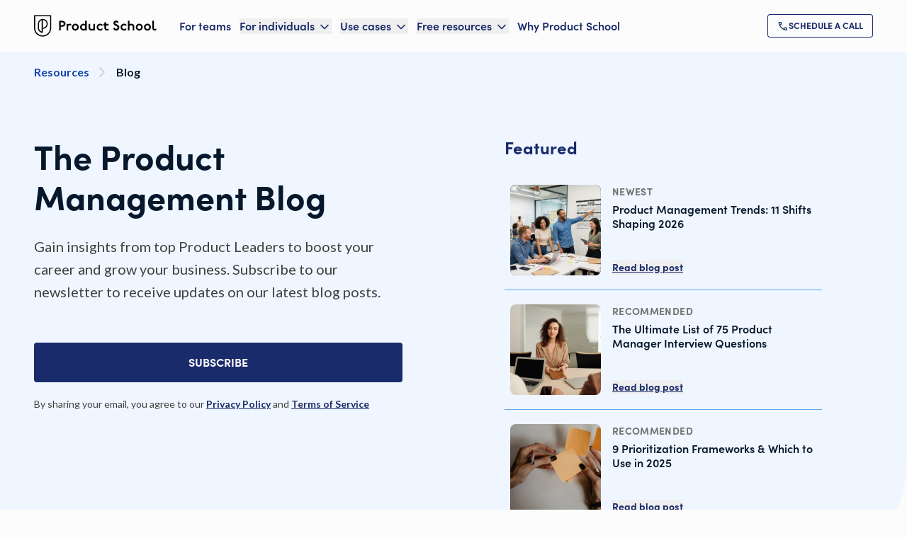

--- FILE ---
content_type: image/svg+xml
request_url: https://productschool.com/_next/static/media/ps-logo-sm.97710223.svg
body_size: 467
content:
<svg
      width="33"
      height="40"
      viewBox="0 0 33 40"
      fill="none"
      xmlns="http://www.w3.org/2000/svg"
>
    <path
        fillRule="evenodd"
        clipRule="evenodd"
        d="M30.3332 2.13284H2.1668V24C2.1668 31.6582 8.47198 37.8665 16.2497 37.8665C24.028 37.8665 30.3332 31.6582 30.3332 24V2.13284ZM16.2497 40C7.29028 40 0 32.8224 0 24V0H32.5V24C32.5 32.8224 25.2104 40 16.2497 40ZM14.5524 9.31032C11.5535 10.1921 9.35993 12.9301 9.35993 16.1657V23.8341C9.35993 27.0698 11.5535 29.8071 14.5524 30.6902V9.31032ZM23.8982 16.1657C23.8982 12.219 20.6371 9.00862 16.6287 9.00862V23.3228C20.6371 23.3228 23.8982 20.1125 23.8982 16.1657ZM16.6287 30.9912V33.0363C11.4758 33.0363 7.28294 28.9085 7.28294 23.8335V16.1657C7.28294 11.0835 11.4672 6.96289 16.6287 6.96289C21.7909 6.96289 25.9751 11.0835 25.9751 16.1657C25.9751 21.2479 21.7909 25.3686 16.6287 25.3686V30.9912Z"
        fill="#FCFCFC"
    />
</svg>

--- FILE ---
content_type: application/javascript; charset=utf-8
request_url: https://productschool.com/_next/static/chunks/8846523a3df4b358.js
body_size: 5707
content:
(globalThis.TURBOPACK||(globalThis.TURBOPACK=[])).push(["object"==typeof document?document.currentScript:void 0,623149,e=>{"use strict";var t=e.i(843476);e.i(946491);var r=e.i(184230),a=e.i(556115),s=e.i(250323);e.i(731953);var n=e.i(158744);function i({heading:e="A newsletter that will make you a better Product Manager",subheading:i="Get expert insights to enhance your knowledge, resources to sharpen your skills, and opportunities to advance your career.",formType:l="Subscribe",theme:o=a.Theme.Dark,colorFilter:c=r.ColorFilter.Primary}){return(0,t.jsx)(n.BBBaseTextCornerImage,{heading:e,subheading:i,eyebrow:"Subscribe to our newsletter",image:{image:"https://images.ctfassets.net/6nwv0fapso8r/RxooWO7FI5wlcHApkgk5q/a3b5980f25d2de2eda8705cd76a1ce0a/newsletter-section-image.jpg",alt:"Person typing on a laptop"},colorFilter:c,cornerSide:s.CornerSide.Top,firstForm:{cta:{label:"Get our Newsletter"},type:l,successText:"You have been successfully subscribed!",twoColumnLayout:!1},isFeatured:!1,theme:o})}e.s(["default",()=>i])},285895,(e,t,r)=>{"use strict";function a(e,t){return t.some(([t,r])=>t<=e&&e<=r)}function s(e){return"string"==typeof e&&a(e.charCodeAt(0),[[12352,12447],[19968,40959],[44032,55203],[131072,191456]])}function n(e){return" \n\r	".includes(e)}t.exports=function(e,t={}){let r=0,i=0,l=e.length-1,o=t.wordsPerMinute||200,c=t.wordBound||n;for(;c(e[i]);)i++;for(;c(e[l]);)l--;let u=`${e}
`;for(let e=i;e<=l;e++)if((s(u[e])||!c(u[e])&&(c(u[e+1])||s(u[e+1])))&&r++,s(u[e]))for(var d;e<=l&&("string"==typeof(d=u[e+1])&&a(d.charCodeAt(0),[[33,47],[58,64],[91,96],[123,126],[12288,12351],[65280,65519]])||c(u[e+1]));)e++;let m=r/o,p=Math.round(60*m*1e3);return{text:Math.ceil(m.toFixed(2))+" min read",minutes:m,time:p,words:r}}},108372,(e,t,r)=>{"use strict";let a=e.r(285895),s=e.r(612569).Transform;function n(e){if(!(this instanceof n))return new n(e);s.call(this,{objectMode:!0}),this.options=e||{},this.stats={minutes:0,time:0,words:0}}e.r(477398).inherits(n,s),n.prototype._transform=function(e,t,r){let s=a(e.toString(t),this.options);this.stats.minutes+=s.minutes,this.stats.time+=s.time,this.stats.words+=s.words,r()},n.prototype._flush=function(e){this.stats.text=Math.ceil(this.stats.minutes.toFixed(2))+" min read",this.push(this.stats),e()},t.exports=n},980890,(e,t,r)=>{t.exports.default=t.exports=e.r(285895),t.exports.readingTimeStream=e.r(108372)},248095,e=>{"use strict";var t=e.i(843476),r=e.i(618566),a=e.i(24489),s=e.i(639100),n=e.i(722678),i=e.i(998307),l=e.i(225913),o=e.i(678784),c=e.i(664659);function u({categories:e}){let a=(0,r.useRouter)(),s=(0,r.usePathname)(),n=(0,r.useSearchParams)(),o=n?.get("categories")?.split(",")||[],u=o.length,m=e=>{let t=new URLSearchParams(n||""),r=o;(r=r.includes(e)?r.filter(t=>t!==e):[...r,e]).length>0?t.set("categories",r.join(",")):t.delete("categories"),n?.get("page")&&t.set("page","1"),a.replace(`${s}?${t.toString()}`,{scroll:!1})};return(0,t.jsxs)("section",{children:[(0,t.jsx)("div",{className:"lg:hidden",children:(0,t.jsxs)(i.Popover,{className:"relative group",children:[(0,t.jsxs)(i.PopoverButton,{className:(0,l.cx)("relative flex items-center justify-between w-full rounded bg-neutral-50 h-10 px-3.5","border border-neutral-200 font-sans text-300 text-neutral-300","group-data-[focus]:border-primary-500",u>0?"text-primary-500":"text-neutral-300"),children:[(0,t.jsx)("span",{children:u>0?`${u} ${1===u?"category":"categories"} selected`:"Filter"}),(0,t.jsx)(c.ChevronDown,{className:(0,l.cx)("size-5 text-neutral-400 transition ease-in-out duration-300","group-data-[open]:rotate-180")})]}),(0,t.jsx)(i.PopoverPanel,{className:(0,l.cx)("absolute left-0 right-0 z-50 p-4 bg-neutral-50","border border-neutral-300 rounded-md mt-2 shadow"),children:(0,t.jsx)(d,{categories:e,selectedCategories:o,toggleCategory:m})})]})}),(0,t.jsxs)("div",{className:"hidden lg:block",children:[(0,t.jsx)("h3",{className:"text-heading_200 text-primary-500",children:"Category"}),(0,t.jsx)(d,{categories:e,selectedCategories:o,toggleCategory:m})]})]})}function d({categories:e,selectedCategories:r,toggleCategory:i}){return(0,t.jsx)("ul",{className:"space-y-2.5 lg:mt-4",children:e.map(e=>(0,t.jsxs)(s.Field,{as:"li",className:"flex items-center space-x-2.5",children:[(0,t.jsx)(a.Checkbox,{checked:r.includes(e.slug),onChange:()=>i(e.slug),className:(0,l.cx)("group block size-4 rounded border border-neutral-200 bg-neutral-50 cursor-pointer","focus:outline-none focus-visible:outline-none","disabled:cursor-not-allowed disabled:opacity-50","data-[checked]:border-accent_1-400 data-[checked]:bg-accent_1-300"),children:(0,t.jsx)(o.CheckIcon,{className:"stroke-white opacity-0 size-3.5 group-data-[checked]:opacity-100"})}),(0,t.jsx)(n.Label,{className:"text-300 text-neutral-500 cursor-pointer",children:e.name})]},e.id))})}e.s(["CategoryFilter",()=>u])},601529,e=>{"use strict";var t=e.i(843476),r=e.i(618566),a=e.i(326962),s=e.i(998307),n=e.i(225913),i=e.i(923153);e.i(376924);var l=e.i(188110),o=e.i(802700);function c(){let e=(0,r.usePathname)(),c=(0,r.useRouter)(),u=(0,r.useSearchParams)(),d=u?.get("sort")||"desc",m=t=>{let r=new URLSearchParams(u||"");u?.get("page")&&r.set("page","1"),r.set("sort",t),c.replace(`${e}?${r.toString()}`,{scroll:!1})};return(0,t.jsxs)(s.Popover,{className:"relative",children:[(0,t.jsxs)(s.PopoverButton,{className:(0,n.cx)("flex items-center gap-2 text-primary-400 text-300","underline underline-offset-4 focus:outline-none group-hover:text-primary-500"),children:[(0,t.jsx)(i.ListFilterIcon,{className:"size-5"}),(0,t.jsxs)("span",{children:["Sort by: ","desc"===d?"Newest":"Oldest"]})]}),(0,t.jsxs)(s.PopoverPanel,{transition:!0,className:(0,n.cx)("absolute z-50 px-3.5 bg-white rounded-md mt-3 flex flex-col w-full shadow-sm text-left","border border-primary-400/60 divide-y divide-primary-400/20","origin-top transition-all duration-200 ease-out","data-[closed]:translate-y-[-10px] data-[closed]:opacity-0"),children:[(0,t.jsx)(a.CloseButton,{as:l.Button,label:"Newest",variant:o.ButtonVariant.Tertiary,onClick:()=>{m("desc")}}),(0,t.jsx)(a.CloseButton,{as:l.Button,label:"Oldest",variant:o.ButtonVariant.Tertiary,onClick:()=>{m("asc")}})]})]})}e.s(["DateSort",()=>c])},406681,e=>{"use strict";var t=e.i(701178);e.i(883434),e.i(980890);var r=e.i(463851);e.i(931329),e.i(511522);var a=e.i(95187);a.callServer,a.findSourceMapURL,(0,t.unstable_cache)(async()=>{let{items:[e]}=await (0,r.getContentByType)({pageContentType:"recommendations"},{"fields.name":"Global Campaign BlogPost"});return e?.fields?.campaign||null},["global-campaign"],{revalidate:!1,tags:["global-campaign"]});var s=e.i(185965);e.i(4117),(0,t.unstable_cache)(async()=>{let{items:e}=await (0,r.getContentByType)({pageContentType:"bResourcesContainer"},{"fields.name":"Most Popular Podcast Episodes",limit:1,include:4,select:["fields.resources"]}),t=e?.[0]?.fields?.resources;return t?.map(e=>(0,s.parsePodcastEpisode)(e))},["popular-podcasts"],{revalidate:!1,tags:["popular-podcasts"]}),e.s(["RESOURCES_PER_PAGE",0,9,"getDefaultCTALabel",0,e=>{switch(e){case"micro-certification":return"Enroll now";case"article":return"Read blog post";case"podcast":return"Listen now";case"ebook":return"Download eBook";case"template":return"Get template";default:return"Learn more"}}],406681)},317124,e=>{"use strict";var t=e.i(843476),r=e.i(271645),a=e.i(618566),s=e.i(225913),n=e.i(717521),n=n;let i=(0,e.i(475254).default)("search",[["path",{d:"m21 21-4.34-4.34",key:"14j7rj"}],["circle",{cx:"11",cy:"11",r:"8",key:"4ej97u"}]]);var l=e.i(995926);function o({placeholder:e="Search"}){let[o,c]=(0,r.useState)(!1),[u,d]=(0,r.useState)(""),m=(0,r.useRef)(null),p=(0,a.usePathname)(),h=(0,a.useRouter)(),g=(0,a.useSearchParams)();(0,r.useEffect)(()=>{let e=g?.get("query")??"";m.current&&(m.current.value=e,e&&m.current.focus()),d(e)},[g]);let f=function(e,t,a,s){var n=this,i=(0,r.useRef)(null),l=(0,r.useRef)(0),o=(0,r.useRef)(0),c=(0,r.useRef)(null),u=(0,r.useRef)([]),d=(0,r.useRef)(),m=(0,r.useRef)(),p=(0,r.useRef)(e),h=(0,r.useRef)(!0);p.current=e;var g="undefined"!=typeof window,f=!t&&0!==t&&g;if("function"!=typeof e)throw TypeError("Expected a function");t=+t||0;var x=!!(a=a||{}).leading,y=!("trailing"in a)||!!a.trailing,b="maxWait"in a,v="debounceOnServer"in a&&!!a.debounceOnServer,j=b?Math.max(+a.maxWait||0,t):null;return(0,r.useEffect)(function(){return h.current=!0,function(){h.current=!1}},[]),(0,r.useMemo)(function(){var e=function(e){var t=u.current,r=d.current;return u.current=d.current=null,l.current=e,o.current=o.current||e,m.current=p.current.apply(r,t)},r=function(e,t){f&&cancelAnimationFrame(c.current),c.current=f?requestAnimationFrame(e):setTimeout(e,t)},a=function(e){if(!h.current)return!1;var r=e-i.current;return!i.current||r>=t||r<0||b&&e-l.current>=j},w=function(t){return c.current=null,y&&u.current?e(t):(u.current=d.current=null,m.current)},S=function e(){var s=Date.now();if(x&&o.current===l.current&&N(),a(s))return w(s);if(h.current){var n=t-(s-i.current);r(e,b?Math.min(n,j-(s-l.current)):n)}},N=function(){s&&s({})},C=function(){if(g||v){var s=Date.now(),o=a(s);if(u.current=[].slice.call(arguments),d.current=n,i.current=s,o){if(!c.current&&h.current)return l.current=i.current,r(S,t),x?e(i.current):m.current;if(b)return r(S,t),e(i.current)}return c.current||r(S,t),m.current}};return C.cancel=function(){var e=c.current;e&&(f?cancelAnimationFrame(c.current):clearTimeout(c.current)),l.current=0,u.current=i.current=d.current=c.current=null,e&&s&&s({})},C.isPending=function(){return!!c.current},C.flush=function(){return c.current?w(Date.now()):m.current},C},[x,b,t,j,y,f,g,v,s])}(e=>{let t=new URLSearchParams(g||"");e?(g?.get("page")&&t.set("page","1"),t.set("query",e)):(t.delete("page"),t.delete("query")),h.replace(`${p}?${t.toString()}`,{scroll:!1}),c(!1)},300);return(0,t.jsxs)("div",{children:[(0,t.jsx)("label",{htmlFor:"search",className:"sr-only",children:"Search"}),(0,t.jsxs)("div",{className:"relative",children:[(0,t.jsx)("input",{ref:m,value:u,placeholder:e,onChange:e=>{let t=e.target.value;c(!0),d(t),f(t)},className:(0,s.cx)("peer bg-neutral-50/70 rounded-md w-full lg:w-80 h-10 pl-9 pr-9 text-primary-500","border border-neutral-200","placeholder:text-neutral-300","focus:outline-none focus-visible:outline-none")}),(0,t.jsx)("div",{className:(0,s.cx)("pointer-events-none absolute inset-y-0 left-0","flex items-center justify-center pl-3 text-neutral-400","peer-disabled:opacity-50"),children:o?(0,t.jsx)(n.default,{className:"animate-spin",size:16,strokeWidth:2,"aria-hidden":"true",role:"presentation"}):(0,t.jsx)(i,{size:16,strokeWidth:2,"aria-hidden":"true",role:"presentation"})}),u&&(0,t.jsx)("button",{"aria-label":"Clear input",onClick:()=>{let e=new URLSearchParams(g||"");e.delete("page"),e.delete("query"),h.replace(p||"",{scroll:!1}),d(""),c(!1)},className:(0,s.cx)("absolute inset-y-px right-px flex h-full w-9 items-center justify-center","rounded-r-lg border border-transparent text-neutral-400","transition-shadow animate-in fade-in zoom-in-75","hover:text-primary-500 focus-visible:border-primary-500","focus-visible:text-neutral-500 focus-visible:outline-none","focus-visible:ring-2 focus-visible:ring-primary-500/30 focus-visible:ring-offset-2","disabled:pointer-events-none disabled:cursor-not-allowed disabled:opacity-50"),children:(0,t.jsx)(l.XIcon,{size:16,strokeWidth:2,"aria-hidden":"true",role:"presentation"})})]})]})}e.s(["Search",()=>o],317124)},213897,e=>{"use strict";var t=e.i(843476),r=e.i(846932),a=e.i(618566),s=e.i(271645),n=e.i(406681);e.i(376924);var i=e.i(188110),l=e.i(802700);e.i(170546);var o=e.i(133247);e.i(515325);var c=e.i(256546);e.i(272103);var u=e.i(258804);e.i(946491);var d=e.i(184230),m=e.i(605305),p=e.i(695539),h=e.i(685149),g=e.i(248095),f=e.i(601529),x=e.i(317124);function y({heading:e="Discover our posts",resources:o=[],categories:p=[],totalResources:y=0,totalPages:b=1}){let w=(0,a.useRouter)(),S=(0,a.usePathname)(),N=(0,a.useSearchParams)(),C=(0,s.useRef)(null),P=Number(N?.get("page"))||1,R=N?.get("query")||"",k=N?.get("categories")||"";return(0,s.useEffect)(()=>{P>1&&C.current&&C.current.scrollIntoView({behavior:"smooth",block:"center"})},[o,P]),(0,t.jsx)("section",{id:"resources",className:"py-8 px-6 md:py-20 lg:px-12",children:(0,t.jsxs)("div",{className:"mx-auto max-w-7xl flex flex-col",children:[(0,t.jsx)(c.MOHeroHeadings,{heading:e,textAlign:m.TextAlign.Left}),(0,t.jsxs)("div",{className:"mt-10 flex flex-col lg:flex-row justify-between gap-6 lg:gap-12",children:[(0,t.jsxs)("aside",{className:"top-26 z-10 bg-light shrink-0 space-y-4 lg:h-full lg:sticky lg:space-y-8",children:[(0,t.jsx)(v,{}),(0,t.jsx)(x.Search,{placeholder:"Search"}),(0,t.jsx)(g.CategoryFilter,{categories:p})]}),(0,t.jsxs)("main",{className:"flex-1 text-center",children:[(0,t.jsxs)("div",{className:"flex justify-between items-end",children:[(0,t.jsx)(f.DateSort,{}),(0,t.jsxs)("p",{className:"text-300 text-neutral-400",children:["Showing ",Math.min(o.length,12)," of ",y]})]}),(R||k)&&0===o.length?(0,t.jsx)(j,{}):(0,t.jsx)("ul",{className:"mt-8 grid gap-4 lg:grid-cols-2 xl:grid-cols-3",children:o.map((e,a)=>(0,t.jsx)(r.motion.li,{ref:a===(P-1)*n.RESOURCES_PER_PAGE?C:null,initial:{opacity:0,y:20},animate:{opacity:1,y:0},transition:{duration:.3,delay:a%4*.1},children:(0,t.jsx)(u.MOResourceCard,{...e,filter:"podcast"===e.type?d.ColorFilter.Primary:h.ColorGridOrder[a%h.ColorGridOrder.length]})},e.link+a))}),P<b&&(0,t.jsx)(i.Button,{label:"Show more",onClick:()=>{let e=new URLSearchParams(N||""),t=(P+1).toString();e.set("page",t),w.push(`${S}?${e.toString()}`,{scroll:!1})},variant:l.ButtonVariant.Secondary,className:"mt-6 lg:mt-12"})]})]})]})})}function b(){return(0,t.jsx)("section",{id:"resources",className:"py-8 px-6 md:py-20 lg:px-12",children:(0,t.jsx)("div",{className:"mx-auto max-w-7xl",children:(0,t.jsx)("ul",{className:"mt-10 grid gap-4 md:grid-cols-2 lg:grid-cols-4 lg:gap-y-8",children:Array.from({length:12}).map((e,r)=>(0,t.jsx)("li",{className:"animate-pulse bg-gray-200 rounded-md h-96"},r))})})})}function v(){let e=(0,a.useSearchParams)(),r=(0,a.useRouter)(),s=(0,a.usePathname)(),n=["query","categories","sort"];return n.some(t=>e?.has(t))?(0,t.jsx)(i.Button,{onClick:()=>{let t=new URLSearchParams(e||"");n.forEach(e=>t.delete(e)),r.replace(`${s}?${t.toString()}`,{scroll:!1})},label:"Reset filters",variant:l.ButtonVariant.Tertiary}):null}function j(){return(0,t.jsxs)("div",{className:"h-96 flex flex-col justify-center text-center items-center",children:[(0,t.jsx)(o.SVGImage,{image:p.default,title:"Empty State Image",width:107,height:20}),(0,t.jsx)("h2",{className:"mt-8 text-heading_500 text-primary-500",children:"No matching results"}),(0,t.jsx)("p",{className:"text-300 text-neutral-500 mt-4 mb-8",children:"Try searching for another term or clearing your search."}),(0,t.jsx)(v,{})]})}e.s(["ResourceList",()=>y,"ResourceListSkeleton",()=>b])},925372,e=>{e.v(t=>Promise.all(["static/chunks/009fcfc109b2dd4b.js"].map(t=>e.l(t))).then(()=>t(507114)))}]);

--- FILE ---
content_type: application/javascript; charset=utf-8
request_url: https://productschool.com/_next/static/chunks/39f3d91c411eb4f9.js
body_size: 15387
content:
(globalThis.TURBOPACK||(globalThis.TURBOPACK=[])).push(["object"==typeof document?document.currentScript:void 0,526896,e=>{"use strict";var t=e.i(843476),a=e.i(225913),r=e.i(522016),n=e.i(802700);e.i(170546);var i=e.i(133247),s=e.i(685149);let l={src:e.i(394090).default,width:24,height:24,blurWidth:0,blurHeight:0},o={src:e.i(850637).default,width:24,height:24,blurWidth:0,blurHeight:0};var c=e.i(102219),u=e.i(955722);let d={src:e.i(668475).default,width:24,height:24,blurWidth:0,blurHeight:0},S={src:e.i(579824).default,width:24,height:24,blurWidth:0,blurHeight:0},m={src:e.i(953377).default,width:24,height:24,blurWidth:0,blurHeight:0},I={src:e.i(798018).default,width:24,height:24,blurWidth:0,blurHeight:0};var h=e.i(704514);let p={src:e.i(993341).default,width:24,height:24,blurWidth:0,blurHeight:0};var x=e.i(91076),g=e.i(633834);function O({menu:e,cta:a,legal:r,minimal:s=!1}){return s?(0,t.jsx)("footer",{className:"bg-light px-6 md:px-12 py-10",children:(0,t.jsx)("div",{className:"max-w-7xl mx-auto",children:(0,t.jsxs)("section",{children:[(0,t.jsx)(y,{}),(0,t.jsx)(b,{...r,minimal:s})]})})}):(0,t.jsx)("footer",{className:"bg-light px-6 md:px-12 py-10",children:(0,t.jsxs)("div",{className:"max-w-7xl mx-auto",children:[(0,t.jsxs)("div",{className:"flex flex-col items-center space-y-8 sm:space-y-0 sm:justify-between sm:flex-row",children:[(0,t.jsx)(i.SVGImage,{image:x.default,title:"Product School",width:173,height:30,className:"shrink-0"}),(0,t.jsxs)("div",{className:"flex flex-col items-center space-y-4 sm:space-y-0 sm:space-x-4 sm:flex-row",children:[(0,t.jsx)("span",{className:"text-200 text-neutral-300 shrink-0",children:"Got questions? We're here to help"}),a&&(0,t.jsx)(n.default,{...a,variant:n.ButtonVariant.Secondary,size:n.ButtonSize.Small})]})]}),(0,t.jsx)("div",{className:"mt-16 grid gap-x-4 sm:grid-cols-2 lg:grid-cols-5 lg:gap-x-12 gap-y-10 lg:gap-y-0",children:e.map(e=>"items"in e&&e.items.length>0?(0,t.jsx)(f,{...e},e.title):null)}),(0,t.jsxs)("section",{className:"mt-16",children:[(0,t.jsx)(y,{}),(0,t.jsx)(b,{...r,minimal:s})]})]})})}function f({title:e,items:a}){return(0,t.jsx)("nav",{children:(0,t.jsxs)("ul",{className:"space-y-4",children:[(0,t.jsx)("li",{className:"font-secondary text-heading_100 text-neutral-300",children:e}),a.map(e=>(0,t.jsx)("li",{children:(0,t.jsx)(r.default,{href:e.link,"aria-label":e.title,"data-ph-capture-attribute-page-block":"footer",className:"text-primary-400 duration-300 text-sm ease-in-out hover:text-primary-200",children:e.title})},e.title))]})})}function b({menu:e,minimal:n=!1}){return(0,t.jsxs)(t.Fragment,{children:[(0,t.jsxs)("nav",{className:(0,a.cx)("mt-6 border-t boder-neutral-200 pt-6 lg:pt-4","flex justify-between flex-col-reverse lg:items-center lg:flex-row"),children:[(0,t.jsxs)("p",{className:"mt-2 font-secondary text-200 lg:text-heading_100 text-neutral-500 lg:mt-0",children:["© ",new Date().getFullYear(),", Product School Inc."]}),(0,t.jsx)("ul",{className:"inline text-primary-400",children:e.map(e=>"link"in e?(0,t.jsx)("li",{className:"inline text-200 hover:text-primary-200",children:(0,t.jsx)(r.default,{href:(e=>{if(n)if("/dpa"===e)return"/dpa";else return e.startsWith("http")?e:`${s.ENV_URL}${e}`;return e})(e.link),"aria-label":e.title,"data-ph-capture-attribute-page-block":"footer",children:e.title+" | "})},e.title):null)})]}),!n&&(0,t.jsx)(M,{})]})}function M(){let e=[{link:"https://assets.ctfassets.net/6nwv0fapso8r/7lgyptP6AHVIWK3SM4r4CW/49904660c3e0d0daf45d594716b6efdf/Product_School_Course_Catalog.pdf",title:"Catalog"},{link:"https://assets.ctfassets.net/6nwv0fapso8r/4Jnr0UxgFozrAQGNlBaxtd/f6473f825f6dfbeb4b6dd45a312f6f9e/Product_School_SPFS.pdf",title:"School Performance Fact Sheets"},{link:"https://www.bppe.ca.gov/webapplications/annualReports/2023/details/20708925",title:"Bureau for Private Postsecondary Education Annual Report"},{link:"http://www.bppe.ca.gov",title:"Bureau for Private Postsecondary Education"}];return(0,t.jsxs)("nav",{className:(0,a.cx)("mt-6 border-t boder-neutral-200 pt-6 lg:pt-4","flex justify-between flex-col lg:items-center lg:flex-row"),children:[(0,t.jsx)("p",{className:"mb-2 font-secondary text-200 lg:text-heading_100 text-neutral-300 lg:mb-0",children:"Regulatory information"}),(0,t.jsx)("ul",{className:"text-primary-400",children:e.map((a,r)=>(0,t.jsx)("li",{className:"inline text-100 hover:text-primary-200",children:(0,t.jsx)("a",{href:a.link,target:"_blank",children:a.title+(r<e.length-1?" | ":"")})},a.title))})]})}function y(){let e=[{link:"https://productschool.com/slack-community/",icon:d,title:"Slack channel for Product School"},{link:"https://www.linkedin.com/company/product-school",title:"Product School's Linkedin page",icon:c.default},{link:"https://www.instagram.com/productschool/",title:"Product School's Instagram page",icon:o},{link:"https://www.tiktok.com/@productschool",title:"Product School's TikTok",icon:I},{link:"https://www.youtube.com/channel/UC6hlQ0x6kPbAGjYkoz53cvA",title:"Product School's Youtube Channel",icon:p},{link:"https://twitter.com/@productschool",title:"Product School's Twitter account",icon:h.default},{link:"https://medium.com/productschool",title:"Product School's Medium",icon:u.default},{link:"https://open.spotify.com/show/1XBrhVLsQOIAv3KFBqnzrX",title:"Spotify Product School's Podcast",icon:S},{link:"https://podcasts.apple.com/us/podcast/the-product-podcast/id1219400787",title:"Product School's Apple Music podcast",icon:l},{link:"https://productschool.substack.com/",title:"Product School's Substack",icon:m}];return(0,t.jsx)("nav",{children:(0,t.jsx)("ul",{className:"flex items-center space-x-4",children:e.map(e=>(0,t.jsx)("li",{children:(0,t.jsx)("a",{href:e.link,title:e.title,rel:"external noopener noreferrer",target:"_blank",children:(0,t.jsx)(i.SVGImage,{image:e.icon,title:e.title,width:24,height:24,className:(0,a.cx)("shrink-0",g.default.footer_icon)})})},e.title))})})}e.s(["default",()=>O],526896)},394090,e=>{e.v("/_next/static/media/apple-music.e4ecf6a4.svg")},850637,e=>{e.v("/_next/static/media/instagram.98221e15.svg")},668475,e=>{e.v("/_next/static/media/slack.214a92a4.svg")},579824,e=>{e.v("/_next/static/media/spotify.30c9ea7f.svg")},953377,e=>{e.v("/_next/static/media/substack.d4c7e6ad.svg")},798018,e=>{e.v("/_next/static/media/tiktok.6ec4687e.svg")},993341,e=>{e.v("/_next/static/media/youtube.6f02695a.svg")},121640,e=>{e.v("/_next/static/media/logo-1__dark.a75f389c.svg")},623581,e=>{e.v("/_next/static/media/arrow-right.a733758f.svg")},349056,e=>{e.v("/_next/static/media/sparkles.d58aba9b.svg")},775987,e=>{e.v("/_next/static/media/header_certifications_mesh.b3ee07fe.svg")},127699,e=>{e.v("/_next/static/media/hub.4fe2c02e.svg")},263227,e=>{e.v("/_next/static/media/call.fe92aa03.svg")},324936,e=>{e.v([["AF","AFG","004","ISO 3166-2:AF"],["AL","ALB","008","ISO 3166-2:AL"],["DZ","DZA","012","ISO 3166-2:DZ"],["AS","ASM","016","ISO 3166-2:AS"],["AD","AND","020","ISO 3166-2:AD"],["AO","AGO","024","ISO 3166-2:AO"],["AI","AIA","660","ISO 3166-2:AI"],["AQ","ATA","010","ISO 3166-2:AQ"],["AG","ATG","028","ISO 3166-2:AG"],["AR","ARG","032","ISO 3166-2:AR"],["AM","ARM","051","ISO 3166-2:AM"],["AW","ABW","533","ISO 3166-2:AW"],["AU","AUS","036","ISO 3166-2:AU"],["AT","AUT","040","ISO 3166-2:AT"],["AZ","AZE","031","ISO 3166-2:AZ"],["BS","BHS","044","ISO 3166-2:BS"],["BH","BHR","048","ISO 3166-2:BH"],["BD","BGD","050","ISO 3166-2:BD"],["BB","BRB","052","ISO 3166-2:BB"],["BY","BLR","112","ISO 3166-2:BY"],["BE","BEL","056","ISO 3166-2:BE"],["BZ","BLZ","084","ISO 3166-2:BZ"],["BJ","BEN","204","ISO 3166-2:BJ"],["BM","BMU","060","ISO 3166-2:BM"],["BT","BTN","064","ISO 3166-2:BT"],["BO","BOL","068","ISO 3166-2:BO"],["BA","BIH","070","ISO 3166-2:BA"],["BW","BWA","072","ISO 3166-2:BW"],["BV","BVT","074","ISO 3166-2:BV"],["BR","BRA","076","ISO 3166-2:BR"],["IO","IOT","086","ISO 3166-2:IO"],["BN","BRN","096","ISO 3166-2:BN"],["BG","BGR","100","ISO 3166-2:BG"],["BF","BFA","854","ISO 3166-2:BF"],["BI","BDI","108","ISO 3166-2:BI"],["KH","KHM","116","ISO 3166-2:KH"],["CM","CMR","120","ISO 3166-2:CM"],["CA","CAN","124","ISO 3166-2:CA"],["CV","CPV","132","ISO 3166-2:CV"],["KY","CYM","136","ISO 3166-2:KY"],["CF","CAF","140","ISO 3166-2:CF"],["TD","TCD","148","ISO 3166-2:TD"],["CL","CHL","152","ISO 3166-2:CL"],["CN","CHN","156","ISO 3166-2:CN"],["CX","CXR","162","ISO 3166-2:CX"],["CC","CCK","166","ISO 3166-2:CC"],["CO","COL","170","ISO 3166-2:CO"],["KM","COM","174","ISO 3166-2:KM"],["CG","COG","178","ISO 3166-2:CG"],["CD","COD","180","ISO 3166-2:CD"],["CK","COK","184","ISO 3166-2:CK"],["CR","CRI","188","ISO 3166-2:CR"],["CI","CIV","384","ISO 3166-2:CI"],["HR","HRV","191","ISO 3166-2:HR"],["CU","CUB","192","ISO 3166-2:CU"],["CY","CYP","196","ISO 3166-2:CY"],["CZ","CZE","203","ISO 3166-2:CZ"],["DK","DNK","208","ISO 3166-2:DK"],["DJ","DJI","262","ISO 3166-2:DJ"],["DM","DMA","212","ISO 3166-2:DM"],["DO","DOM","214","ISO 3166-2:DO"],["EC","ECU","218","ISO 3166-2:EC"],["EG","EGY","818","ISO 3166-2:EG"],["SV","SLV","222","ISO 3166-2:SV"],["GQ","GNQ","226","ISO 3166-2:GQ"],["ER","ERI","232","ISO 3166-2:ER"],["EE","EST","233","ISO 3166-2:EE"],["ET","ETH","231","ISO 3166-2:ET"],["FK","FLK","238","ISO 3166-2:FK"],["FO","FRO","234","ISO 3166-2:FO"],["FJ","FJI","242","ISO 3166-2:FJ"],["FI","FIN","246","ISO 3166-2:FI"],["FR","FRA","250","ISO 3166-2:FR"],["GF","GUF","254","ISO 3166-2:GF"],["PF","PYF","258","ISO 3166-2:PF"],["TF","ATF","260","ISO 3166-2:TF"],["GA","GAB","266","ISO 3166-2:GA"],["GM","GMB","270","ISO 3166-2:GM"],["GE","GEO","268","ISO 3166-2:GE"],["DE","DEU","276","ISO 3166-2:DE"],["GH","GHA","288","ISO 3166-2:GH"],["GI","GIB","292","ISO 3166-2:GI"],["GR","GRC","300","ISO 3166-2:GR"],["GL","GRL","304","ISO 3166-2:GL"],["GD","GRD","308","ISO 3166-2:GD"],["GP","GLP","312","ISO 3166-2:GP"],["GU","GUM","316","ISO 3166-2:GU"],["GT","GTM","320","ISO 3166-2:GT"],["GN","GIN","324","ISO 3166-2:GN"],["GW","GNB","624","ISO 3166-2:GW"],["GY","GUY","328","ISO 3166-2:GY"],["HT","HTI","332","ISO 3166-2:HT"],["HM","HMD","334","ISO 3166-2:HM"],["VA","VAT","336","ISO 3166-2:VA"],["HN","HND","340","ISO 3166-2:HN"],["HK","HKG","344","ISO 3166-2:HK"],["HU","HUN","348","ISO 3166-2:HU"],["IS","ISL","352","ISO 3166-2:IS"],["IN","IND","356","ISO 3166-2:IN"],["ID","IDN","360","ISO 3166-2:ID"],["IR","IRN","364","ISO 3166-2:IR"],["IQ","IRQ","368","ISO 3166-2:IQ"],["IE","IRL","372","ISO 3166-2:IE"],["IL","ISR","376","ISO 3166-2:IL"],["IT","ITA","380","ISO 3166-2:IT"],["JM","JAM","388","ISO 3166-2:JM"],["JP","JPN","392","ISO 3166-2:JP"],["JO","JOR","400","ISO 3166-2:JO"],["KZ","KAZ","398","ISO 3166-2:KZ"],["KE","KEN","404","ISO 3166-2:KE"],["KI","KIR","296","ISO 3166-2:KI"],["KP","PRK","408","ISO 3166-2:KP"],["KR","KOR","410","ISO 3166-2:KR"],["KW","KWT","414","ISO 3166-2:KW"],["KG","KGZ","417","ISO 3166-2:KG"],["LA","LAO","418","ISO 3166-2:LA"],["LV","LVA","428","ISO 3166-2:LV"],["LB","LBN","422","ISO 3166-2:LB"],["LS","LSO","426","ISO 3166-2:LS"],["LR","LBR","430","ISO 3166-2:LR"],["LY","LBY","434","ISO 3166-2:LY"],["LI","LIE","438","ISO 3166-2:LI"],["LT","LTU","440","ISO 3166-2:LT"],["LU","LUX","442","ISO 3166-2:LU"],["MO","MAC","446","ISO 3166-2:MO"],["MG","MDG","450","ISO 3166-2:MG"],["MW","MWI","454","ISO 3166-2:MW"],["MY","MYS","458","ISO 3166-2:MY"],["MV","MDV","462","ISO 3166-2:MV"],["ML","MLI","466","ISO 3166-2:ML"],["MT","MLT","470","ISO 3166-2:MT"],["MH","MHL","584","ISO 3166-2:MH"],["MQ","MTQ","474","ISO 3166-2:MQ"],["MR","MRT","478","ISO 3166-2:MR"],["MU","MUS","480","ISO 3166-2:MU"],["YT","MYT","175","ISO 3166-2:YT"],["MX","MEX","484","ISO 3166-2:MX"],["FM","FSM","583","ISO 3166-2:FM"],["MD","MDA","498","ISO 3166-2:MD"],["MC","MCO","492","ISO 3166-2:MC"],["MN","MNG","496","ISO 3166-2:MN"],["MS","MSR","500","ISO 3166-2:MS"],["MA","MAR","504","ISO 3166-2:MA"],["MZ","MOZ","508","ISO 3166-2:MZ"],["MM","MMR","104","ISO 3166-2:MM"],["NA","NAM","516","ISO 3166-2:NA"],["NR","NRU","520","ISO 3166-2:NR"],["NP","NPL","524","ISO 3166-2:NP"],["NL","NLD","528","ISO 3166-2:NL"],["NC","NCL","540","ISO 3166-2:NC"],["NZ","NZL","554","ISO 3166-2:NZ"],["NI","NIC","558","ISO 3166-2:NI"],["NE","NER","562","ISO 3166-2:NE"],["NG","NGA","566","ISO 3166-2:NG"],["NU","NIU","570","ISO 3166-2:NU"],["NF","NFK","574","ISO 3166-2:NF"],["MP","MNP","580","ISO 3166-2:MP"],["MK","MKD","807","ISO 3166-2:MK"],["NO","NOR","578","ISO 3166-2:NO"],["OM","OMN","512","ISO 3166-2:OM"],["PK","PAK","586","ISO 3166-2:PK"],["PW","PLW","585","ISO 3166-2:PW"],["PS","PSE","275","ISO 3166-2:PS"],["PA","PAN","591","ISO 3166-2:PA"],["PG","PNG","598","ISO 3166-2:PG"],["PY","PRY","600","ISO 3166-2:PY"],["PE","PER","604","ISO 3166-2:PE"],["PH","PHL","608","ISO 3166-2:PH"],["PN","PCN","612","ISO 3166-2:PN"],["PL","POL","616","ISO 3166-2:PL"],["PT","PRT","620","ISO 3166-2:PT"],["PR","PRI","630","ISO 3166-2:PR"],["QA","QAT","634","ISO 3166-2:QA"],["RE","REU","638","ISO 3166-2:RE"],["RO","ROU","642","ISO 3166-2:RO"],["RU","RUS","643","ISO 3166-2:RU"],["RW","RWA","646","ISO 3166-2:RW"],["SH","SHN","654","ISO 3166-2:SH"],["KN","KNA","659","ISO 3166-2:KN"],["LC","LCA","662","ISO 3166-2:LC"],["PM","SPM","666","ISO 3166-2:PM"],["VC","VCT","670","ISO 3166-2:VC"],["WS","WSM","882","ISO 3166-2:WS"],["SM","SMR","674","ISO 3166-2:SM"],["ST","STP","678","ISO 3166-2:ST"],["SA","SAU","682","ISO 3166-2:SA"],["SN","SEN","686","ISO 3166-2:SN"],["SC","SYC","690","ISO 3166-2:SC"],["SL","SLE","694","ISO 3166-2:SL"],["SG","SGP","702","ISO 3166-2:SG"],["SK","SVK","703","ISO 3166-2:SK"],["SI","SVN","705","ISO 3166-2:SI"],["SB","SLB","090","ISO 3166-2:SB"],["SO","SOM","706","ISO 3166-2:SO"],["ZA","ZAF","710","ISO 3166-2:ZA"],["GS","SGS","239","ISO 3166-2:GS"],["ES","ESP","724","ISO 3166-2:ES"],["LK","LKA","144","ISO 3166-2:LK"],["SD","SDN","729","ISO 3166-2:SD"],["SR","SUR","740","ISO 3166-2:SR"],["SJ","SJM","744","ISO 3166-2:SJ"],["SZ","SWZ","748","ISO 3166-2:SZ"],["SE","SWE","752","ISO 3166-2:SE"],["CH","CHE","756","ISO 3166-2:CH"],["SY","SYR","760","ISO 3166-2:SY"],["TW","TWN","158","ISO 3166-2:TW"],["TJ","TJK","762","ISO 3166-2:TJ"],["TZ","TZA","834","ISO 3166-2:TZ"],["TH","THA","764","ISO 3166-2:TH"],["TL","TLS","626","ISO 3166-2:TL"],["TG","TGO","768","ISO 3166-2:TG"],["TK","TKL","772","ISO 3166-2:TK"],["TO","TON","776","ISO 3166-2:TO"],["TT","TTO","780","ISO 3166-2:TT"],["TN","TUN","788","ISO 3166-2:TN"],["TR","TUR","792","ISO 3166-2:TR"],["TM","TKM","795","ISO 3166-2:TM"],["TC","TCA","796","ISO 3166-2:TC"],["TV","TUV","798","ISO 3166-2:TV"],["UG","UGA","800","ISO 3166-2:UG"],["UA","UKR","804","ISO 3166-2:UA"],["AE","ARE","784","ISO 3166-2:AE"],["GB","GBR","826","ISO 3166-2:GB"],["US","USA","840","ISO 3166-2:US"],["UM","UMI","581","ISO 3166-2:UM"],["UY","URY","858","ISO 3166-2:UY"],["UZ","UZB","860","ISO 3166-2:UZ"],["VU","VUT","548","ISO 3166-2:VU"],["VE","VEN","862","ISO 3166-2:VE"],["VN","VNM","704","ISO 3166-2:VN"],["VG","VGB","092","ISO 3166-2:VG"],["VI","VIR","850","ISO 3166-2:VI"],["WF","WLF","876","ISO 3166-2:WF"],["EH","ESH","732","ISO 3166-2:EH"],["YE","YEM","887","ISO 3166-2:YE"],["ZM","ZMB","894","ISO 3166-2:ZM"],["ZW","ZWE","716","ISO 3166-2:ZW"],["AX","ALA","248","ISO 3166-2:AX"],["BQ","BES","535","ISO 3166-2:BQ"],["CW","CUW","531","ISO 3166-2:CW"],["GG","GGY","831","ISO 3166-2:GG"],["IM","IMN","833","ISO 3166-2:IM"],["JE","JEY","832","ISO 3166-2:JE"],["ME","MNE","499","ISO 3166-2:ME"],["BL","BLM","652","ISO 3166-2:BL"],["MF","MAF","663","ISO 3166-2:MF"],["RS","SRB","688","ISO 3166-2:RS"],["SX","SXM","534","ISO 3166-2:SX"],["SS","SSD","728","ISO 3166-2:SS"],["XK","XKK","983","ISO 3166-2:XK"]])},154433,e=>{e.v(["br","cy","dv","sw","eu","af","am","ha","ku","ml","mt","no","ps","sd","so","sq","ta","tg","tt","ug","ur","vi","ar","az","be","bg","bn","bs","ca","cs","da","de","el","en","es","et","fa","fi","fr","ga","gl","he","hi","hr","hu","hy","id","is","it","ja","ka","kk","km","ko","ky","lt","lv","mk","mn","mr","ms","nb","nl","nn","pl","pt","ro","ru","sk","sl","sr","sv","th","tk","tr","uk","uz","zh"])},22159,e=>{e.v({locale:"en",countries:{AF:"Afghanistan",AL:"Albania",DZ:"Algeria",AS:"American Samoa",AD:"Andorra",AO:"Angola",AI:"Anguilla",AQ:"Antarctica",AG:"Antigua and Barbuda",AR:"Argentina",AM:"Armenia",AW:"Aruba",AU:"Australia",AT:"Austria",AZ:"Azerbaijan",BS:"Bahamas",BH:"Bahrain",BD:"Bangladesh",BB:"Barbados",BY:"Belarus",BE:"Belgium",BZ:"Belize",BJ:"Benin",BM:"Bermuda",BT:"Bhutan",BO:"Bolivia",BA:"Bosnia and Herzegovina",BW:"Botswana",BV:"Bouvet Island",BR:"Brazil",IO:"British Indian Ocean Territory",BN:"Brunei Darussalam",BG:"Bulgaria",BF:"Burkina Faso",BI:"Burundi",KH:"Cambodia",CM:"Cameroon",CA:"Canada",CV:"Cape Verde",KY:"Cayman Islands",CF:"Central African Republic",TD:"Chad",CL:"Chile",CN:["People's Republic of China","China"],CX:"Christmas Island",CC:"Cocos (Keeling) Islands",CO:"Colombia",KM:"Comoros",CG:["Republic of the Congo","Congo"],CD:["Democratic Republic of the Congo","Congo"],CK:"Cook Islands",CR:"Costa Rica",CI:["Cote d'Ivoire","Côte d'Ivoire","Ivory Coast"],HR:"Croatia",CU:"Cuba",CY:"Cyprus",CZ:["Czech Republic","Czechia"],DK:"Denmark",DJ:"Djibouti",DM:"Dominica",DO:"Dominican Republic",EC:"Ecuador",EG:"Egypt",SV:"El Salvador",GQ:"Equatorial Guinea",ER:"Eritrea",EE:"Estonia",ET:"Ethiopia",FK:"Falkland Islands (Malvinas)",FO:"Faroe Islands",FJ:"Fiji",FI:"Finland",FR:"France",GF:"French Guiana",PF:"French Polynesia",TF:"French Southern Territories",GA:"Gabon",GM:["Republic of The Gambia","The Gambia","Gambia"],GE:"Georgia",DE:"Germany",GH:"Ghana",GI:"Gibraltar",GR:"Greece",GL:"Greenland",GD:"Grenada",GP:"Guadeloupe",GU:"Guam",GT:"Guatemala",GN:"Guinea",GW:"Guinea-Bissau",GY:"Guyana",HT:"Haiti",HM:"Heard Island and McDonald Islands",VA:"Holy See (Vatican City State)",HN:"Honduras",HK:"Hong Kong",HU:"Hungary",IS:"Iceland",IN:"India",ID:"Indonesia",IR:["Islamic Republic of Iran","Iran"],IQ:"Iraq",IE:"Ireland",IL:"Israel",IT:"Italy",JM:"Jamaica",JP:"Japan",JO:"Jordan",KZ:"Kazakhstan",KE:"Kenya",KI:"Kiribati",KP:"North Korea",KR:["South Korea","Korea, Republic of","Republic of Korea"],KW:"Kuwait",KG:"Kyrgyzstan",LA:"Lao People's Democratic Republic",LV:"Latvia",LB:"Lebanon",LS:"Lesotho",LR:"Liberia",LY:"Libya",LI:"Liechtenstein",LT:"Lithuania",LU:"Luxembourg",MO:"Macao",MG:"Madagascar",MW:"Malawi",MY:"Malaysia",MV:"Maldives",ML:"Mali",MT:"Malta",MH:"Marshall Islands",MQ:"Martinique",MR:"Mauritania",MU:"Mauritius",YT:"Mayotte",MX:"Mexico",FM:"Micronesia, Federated States of",MD:"Moldova, Republic of",MC:"Monaco",MN:"Mongolia",MS:"Montserrat",MA:"Morocco",MZ:"Mozambique",MM:"Myanmar",NA:"Namibia",NR:"Nauru",NP:"Nepal",NL:["Netherlands","The Netherlands","Netherlands (Kingdom of the)"],NC:"New Caledonia",NZ:"New Zealand",NI:"Nicaragua",NE:"Niger",NG:"Nigeria",NU:"Niue",NF:"Norfolk Island",MK:["The Republic of North Macedonia","North Macedonia"],MP:"Northern Mariana Islands",NO:"Norway",OM:"Oman",PK:"Pakistan",PW:"Palau",PS:["State of Palestine","Palestine"],PA:"Panama",PG:"Papua New Guinea",PY:"Paraguay",PE:"Peru",PH:"Philippines",PN:["Pitcairn","Pitcairn Islands"],PL:"Poland",PT:"Portugal",PR:"Puerto Rico",QA:"Qatar",RE:"Reunion",RO:"Romania",RU:["Russian Federation","Russia"],RW:"Rwanda",SH:"Saint Helena",KN:"Saint Kitts and Nevis",LC:"Saint Lucia",PM:"Saint Pierre and Miquelon",VC:"Saint Vincent and the Grenadines",WS:"Samoa",SM:"San Marino",ST:"Sao Tome and Principe",SA:"Saudi Arabia",SN:"Senegal",SC:"Seychelles",SL:"Sierra Leone",SG:"Singapore",SK:"Slovakia",SI:"Slovenia",SB:"Solomon Islands",SO:"Somalia",ZA:"South Africa",GS:"South Georgia and the South Sandwich Islands",ES:"Spain",LK:"Sri Lanka",SD:"Sudan",SR:"Suriname",SJ:"Svalbard and Jan Mayen",SZ:"Eswatini",SE:"Sweden",CH:"Switzerland",SY:"Syrian Arab Republic",TW:["Taiwan, Province of China","Taiwan"],TJ:"Tajikistan",TZ:["United Republic of Tanzania","Tanzania"],TH:"Thailand",TL:"Timor-Leste",TG:"Togo",TK:"Tokelau",TO:"Tonga",TT:"Trinidad and Tobago",TN:"Tunisia",TR:["Türkiye","Turkey"],TM:"Turkmenistan",TC:"Turks and Caicos Islands",TV:"Tuvalu",UG:"Uganda",UA:"Ukraine",AE:["United Arab Emirates","UAE"],GB:["United Kingdom","UK","Great Britain"],US:["United States of America","United States","USA","U.S.A.","US","U.S."],UM:"United States Minor Outlying Islands",UY:"Uruguay",UZ:"Uzbekistan",VU:"Vanuatu",VE:"Venezuela",VN:"Vietnam",VG:"Virgin Islands, British",VI:"Virgin Islands, U.S.",WF:"Wallis and Futuna",EH:"Western Sahara",YE:"Yemen",ZM:"Zambia",ZW:"Zimbabwe",AX:["Åland Islands","Aland Islands"],BQ:"Bonaire, Sint Eustatius and Saba",CW:"Curaçao",GG:"Guernsey",IM:"Isle of Man",JE:"Jersey",ME:"Montenegro",BL:"Saint Barthélemy",MF:"Saint Martin (French part)",RS:"Serbia",SX:"Sint Maarten (Dutch part)",SS:"South Sudan",XK:"Kosovo"}})},235705,e=>{e.v("/_next/static/media/play-circle-filled.90ec0892.svg")},918736,e=>{e.v("/_next/static/media/ps-logo-sm.97710223.svg")},153147,e=>{e.v("/_next/static/media/linkedin.3724f130.svg")},163375,e=>{e.v("/_next/static/media/twitter.eb1d8abb.svg")},732050,e=>{e.v("/_next/static/media/medium.450788d7.svg")},102219,704514,e=>{"use strict";let t={src:e.i(153147).default,width:24,height:24,blurWidth:0,blurHeight:0};e.s(["default",0,t],102219);let a={src:e.i(163375).default,width:23,height:20,blurWidth:0,blurHeight:0};e.s(["default",0,a],704514)},955722,e=>{"use strict";let t={src:e.i(732050).default,width:24,height:24,blurWidth:0,blurHeight:0};e.s(["default",0,t])},91235,e=>{"use strict";var t=e.i(843476),a=e.i(722678),r=e.i(495470),n=e.i(854056),i=e.i(225913),s=e.i(271645),l=e.i(802700),o=e.i(242391);let c=(0,i.cva)("",{variants:{optionsContainer:{primary:"mb-12",secondary:"mb-0"},btnContainer:{primary:"px-6",secondary:"py-6 md:text-center"},button:{primary:"w-full rounded-md border-2 border-neutral-200 bg-neutral-50 py-2 pl-3 pr-10 text-left text-primary-500",secondary:"text-left text-heading_200 text-primary-300 pr-8 w-full md:w-auto"},chevron:{primary:"right-0 pr-4",secondary:"right-0"},options:{primary:"absolute z-10 w-full max-h-60 mt-1 bg-white py-1 text-sm ring-1 ring-black ring-opacity-5 shadow-lg rounded-md",secondary:"bg-neutral-50 -mx-6 md:absolute md:z-10 md:bg-light md:columns-2 md:gap-x-16 p-6 pt-0 md:pt-2 md:border md:border-primary-300 inset-x-0 md:max-w-max md:mx-auto md:shadow-lg md:rounded-md"},content:{primary:"mt-5",secondary:"mt-0"}}}),u=({open:e,variant:a="primary"})=>(0,t.jsx)("span",{className:(0,i.cx)("absolute inset-y-0 flex items-center",e?"ease rotate-180 transform duration-700":"ease transform duration-700",c({chevron:a})),children:(0,t.jsx)("svg",{xmlns:"http://www.w3.org/2000/svg",className:"h-5 w-5 text-neutral-400",fill:"none",viewBox:"0 0 24 24",stroke:"currentColor",strokeWidth:2,"aria-hidden":"true",children:(0,t.jsx)("path",{strokeLinecap:"round",strokeLinejoin:"round",d:"M19 9l-7 7-7-7"})})}),d=()=>(0,t.jsx)("span",{className:"absolute inset-y-0 left-0 flex items-center pl-3 text-primary-300",children:(0,t.jsx)("svg",{className:"h-5 w-5",fill:"none",viewBox:"0 0 24 24",stroke:"currentColor",strokeWidth:2,children:(0,t.jsx)("path",{strokeLinecap:"round",strokeLinejoin:"round",d:"M5 13l4 4L19 7"})})});e.s(["default",0,e=>{let{options:S,label:m,onChange:I,selected:h=S[0],variant:p="primary"}=e,[x,g]=(0,s.useState)(h);return((0,s.useEffect)(()=>{g(h)},[h]),S?.length>0)?(0,t.jsxs)("div",{className:"mx-auto max-w-7xl",children:[(0,t.jsx)(r.Listbox,{value:x,onChange:e=>{let t=S.findIndex(({label:t})=>t===e.label);I?.(t),g(S[t])},by:"title",children:(0,t.jsxs)("div",{className:(0,i.cx)("relative mt-1",c({optionsContainer:p})),children:[(0,t.jsxs)("div",{className:c({btnContainer:p}),children:[m&&(0,t.jsx)(a.Label,{className:"mb-1 block text-300 text-neutral-500",children:m}),(0,t.jsx)(r.ListboxButton,{className:(0,i.cx)("relative",c({button:p})),role:"select",children:({open:e})=>(0,t.jsxs)(t.Fragment,{children:[(0,t.jsx)("span",{className:"block truncate",children:x.title}),(0,t.jsx)(u,{open:e,variant:p})]})})]}),(0,t.jsx)(n.Transition,{as:"div",leave:"transition ease-in duration-100",leaveFrom:"opacity-100",leaveTo:"opacity-0",children:(0,t.jsx)(r.ListboxOptions,{className:(0,i.cx)("overflow-auto focus:outline-none",c({options:p})),children:S.map(e=>{let a=e.title===x.title;return(0,t.jsx)(r.ListboxOption,{value:e,className:({active:e})=>(0,i.cx)("relative cursor-default select-none","primary"===p?`py-2 pl-10 pr-4 ${e?"bg-accent_2-100 text-accent_2-500":"text-primary-500"}`:`md:max-w-60 pt-8 md:pt-4 font-secondary text-heading_200 hover:text-accent_2-300 ${a?"Show All"===x.title?"hidden":"text-accent_2-300":"text-primary-300"}`),children:"primary"===p?(0,t.jsxs)(t.Fragment,{children:[(0,t.jsx)("span",{className:(0,i.cx)("block truncate",a?"font-medium":"font-normal"),children:e.title}),a&&(0,t.jsx)(d,{})]}):e.title},(0,o.hashString)(e.title))})})})]})}),x.content&&(0,t.jsx)("div",{className:(0,i.cx)("text-neutral-500",c({content:p})),children:x.content}),x.cta&&(0,t.jsx)("div",{className:"mt-10",children:(0,t.jsx)(l.default,{label:x.cta.label,action:x.cta.action,icon:x.cta.icon,variant:l.ButtonVariant.Primary})})]}):null}])},792060,509162,e=>{"use strict";var t=e.i(91235);e.s([],792060),e.s(["Select",()=>t.default],509162)},947295,970554,e=>{"use strict";let t,a,r;var n,i=e.i(843476),s=e.i(429427),l=e.i(371330),o=e.i(271645),c=e.i(394487),u=e.i(914189),d=e.i(835696),S=e.i(941444),m=e.i(144279),I=e.i(255743),h=e.i(294316),p=e.i(553521),x=e.i(2788);function g({onFocus:e}){let[t,a]=(0,o.useState)(!0),r=(0,p.useIsMounted)();return t?o.default.createElement(x.Hidden,{as:"button",type:"button",features:x.HiddenFeatures.Focusable,onFocus:t=>{t.preventDefault();let n,i=50;n=requestAnimationFrame(function t(){if(i--<=0){n&&cancelAnimationFrame(n);return}if(e()){if(cancelAnimationFrame(n),!r.current)return;a(!1);return}n=requestAnimationFrame(t)})}}):null}var O=e.i(652265),f=e.i(397701),b=e.i(368578),M=e.i(402155),y=e.i(700020);let v=o.createContext(null);function A({children:e}){let t=o.useRef({groups:new Map,get(e,t){var a;let r=this.groups.get(e);r||(r=new Map,this.groups.set(e,r));let n=null!=(a=r.get(t))?a:0;return r.set(t,n+1),[Array.from(r.keys()).indexOf(t),function(){let e=r.get(t);e>1?r.set(t,e-1):r.delete(t)}]}});return o.createElement(v.Provider,{value:t},e)}function T(e){let t=o.useContext(v);if(!t)throw Error("You must wrap your component in a <StableCollection>");let a=o.useId(),[r,n]=t.current.get(e,a);return o.useEffect(()=>n,[]),r}var C=e.i(998348),N=((t=N||{})[t.Forwards=0]="Forwards",t[t.Backwards=1]="Backwards",t),R=((a=R||{})[a.Less=-1]="Less",a[a.Equal=0]="Equal",a[a.Greater=1]="Greater",a),G=((r=G||{})[r.SetSelectedIndex=0]="SetSelectedIndex",r[r.RegisterTab=1]="RegisterTab",r[r.UnregisterTab=2]="UnregisterTab",r[r.RegisterPanel=3]="RegisterPanel",r[r.UnregisterPanel=4]="UnregisterPanel",r);let P={0(e,t){var a;let r=(0,O.sortByDomNode)(e.tabs,e=>e.current),n=(0,O.sortByDomNode)(e.panels,e=>e.current),i=r.filter(e=>{var t;return!(null!=(t=e.current)&&t.hasAttribute("disabled"))}),s={...e,tabs:r,panels:n};if(t.index<0||t.index>r.length-1){let a=(0,f.match)(Math.sign(t.index-e.selectedIndex),{[-1]:()=>1,0:()=>(0,f.match)(Math.sign(t.index),{[-1]:()=>0,0:()=>0,1:()=>1}),1:()=>0});if(0===i.length)return s;let n=(0,f.match)(a,{0:()=>r.indexOf(i[0]),1:()=>r.indexOf(i[i.length-1])});return{...s,selectedIndex:-1===n?e.selectedIndex:n}}let l=r.slice(0,t.index),o=[...r.slice(t.index),...l].find(e=>i.includes(e));if(!o)return s;let c=null!=(a=r.indexOf(o))?a:e.selectedIndex;return -1===c&&(c=e.selectedIndex),{...s,selectedIndex:c}},1(e,t){if(e.tabs.includes(t.tab))return e;let a=e.tabs[e.selectedIndex],r=(0,O.sortByDomNode)([...e.tabs,t.tab],e=>e.current),n=e.selectedIndex;return e.info.current.isControlled||-1===(n=r.indexOf(a))&&(n=e.selectedIndex),{...e,tabs:r,selectedIndex:n}},2:(e,t)=>({...e,tabs:e.tabs.filter(e=>e!==t.tab)}),3:(e,t)=>e.panels.includes(t.panel)?e:{...e,panels:(0,O.sortByDomNode)([...e.panels,t.panel],e=>e.current)},4:(e,t)=>({...e,panels:e.panels.filter(e=>e!==t.panel)})},B=(0,o.createContext)(null);function L(e){let t=(0,o.useContext)(B);if(null===t){let t=Error(`<${e} /> is missing a parent <Tab.Group /> component.`);throw Error.captureStackTrace&&Error.captureStackTrace(t,L),t}return t}B.displayName="TabsDataContext";let E=(0,o.createContext)(null);function w(e){let t=(0,o.useContext)(E);if(null===t){let t=Error(`<${e} /> is missing a parent <Tab.Group /> component.`);throw Error.captureStackTrace&&Error.captureStackTrace(t,w),t}return t}function F(e,t){return(0,f.match)(t.type,P,e,t)}E.displayName="TabsActionsContext";let K=y.RenderFeatures.RenderStrategy|y.RenderFeatures.Static,k=(0,y.forwardRefWithAs)(function(e,t){var a,r;let n=(0,o.useId)(),{id:i=`headlessui-tabs-tab-${n}`,disabled:S=!1,autoFocus:p=!1,...x}=e,{orientation:g,activation:v,selectedIndex:A,tabs:N,panels:R}=L("Tab"),G=w("Tab"),P=L("Tab"),[B,E]=(0,o.useState)(null),F=(0,o.useRef)(null),K=(0,h.useSyncRefs)(F,t,E);(0,d.useIsoMorphicEffect)(()=>G.registerTab(F),[G,F]);let k=T("tabs"),j=N.indexOf(F);-1===j&&(j=k);let U=j===A,D=(0,u.useEvent)(e=>{let t=e();if(t===O.FocusResult.Success&&"auto"===v){let e=(0,M.getActiveElement)(F.current),t=P.tabs.findIndex(t=>t.current===e);-1!==t&&G.change(t)}return t}),H=(0,u.useEvent)(e=>{let t=N.map(e=>e.current).filter(Boolean);if(e.key===C.Keys.Space||e.key===C.Keys.Enter){e.preventDefault(),e.stopPropagation(),G.change(j);return}switch(e.key){case C.Keys.Home:case C.Keys.PageUp:return e.preventDefault(),e.stopPropagation(),D(()=>(0,O.focusIn)(t,O.Focus.First));case C.Keys.End:case C.Keys.PageDown:return e.preventDefault(),e.stopPropagation(),D(()=>(0,O.focusIn)(t,O.Focus.Last))}if(D(()=>(0,f.match)(g,{vertical:()=>e.key===C.Keys.ArrowUp?(0,O.focusIn)(t,O.Focus.Previous|O.Focus.WrapAround):e.key===C.Keys.ArrowDown?(0,O.focusIn)(t,O.Focus.Next|O.Focus.WrapAround):O.FocusResult.Error,horizontal:()=>e.key===C.Keys.ArrowLeft?(0,O.focusIn)(t,O.Focus.Previous|O.Focus.WrapAround):e.key===C.Keys.ArrowRight?(0,O.focusIn)(t,O.Focus.Next|O.Focus.WrapAround):O.FocusResult.Error}))===O.FocusResult.Success)return e.preventDefault()}),V=(0,o.useRef)(!1),W=(0,u.useEvent)(()=>{var e;V.current||(V.current=!0,null==(e=F.current)||e.focus({preventScroll:!0}),G.change(j),(0,b.microTask)(()=>{V.current=!1}))}),Z=(0,u.useEvent)(e=>{e.preventDefault()}),{isFocusVisible:Y,focusProps:_}=(0,s.useFocusRing)({autoFocus:p}),{isHovered:J,hoverProps:z}=(0,l.useHover)({isDisabled:S}),{pressed:Q,pressProps:X}=(0,c.useActivePress)({disabled:S}),q=(0,I.useSlot)({selected:U,hover:J,active:Q,focus:Y,autofocus:p,disabled:S}),$=(0,y.mergeProps)({ref:K,onKeyDown:H,onMouseDown:Z,onClick:W,id:i,role:"tab",type:(0,m.useResolveButtonType)(e,B),"aria-controls":null==(r=null==(a=R[j])?void 0:a.current)?void 0:r.id,"aria-selected":U,tabIndex:U?0:-1,disabled:S||void 0,autoFocus:p},_,z,X);return(0,y.useRender)()({ourProps:$,theirProps:x,slot:q,defaultTag:"button",name:"Tabs.Tab"})}),j=(0,y.forwardRefWithAs)(function(e,t){let{defaultIndex:a=0,vertical:r=!1,manual:n=!1,onChange:i,selectedIndex:s=null,...l}=e,c=r?"vertical":"horizontal",m=n?"manual":"auto",p=null!==s,x=(0,S.useLatestValue)({isControlled:p}),f=(0,h.useSyncRefs)(t),[b,M]=(0,o.useReducer)(F,{info:x,selectedIndex:null!=s?s:a,tabs:[],panels:[]}),v=(0,I.useSlot)({selectedIndex:b.selectedIndex}),T=(0,S.useLatestValue)(i||(()=>{})),C=(0,S.useLatestValue)(b.tabs),N=(0,o.useMemo)(()=>({orientation:c,activation:m,...b}),[c,m,b]),R=(0,u.useEvent)(e=>(M({type:1,tab:e}),()=>M({type:2,tab:e}))),G=(0,u.useEvent)(e=>(M({type:3,panel:e}),()=>M({type:4,panel:e}))),P=(0,u.useEvent)(e=>{L.current!==e&&T.current(e),p||M({type:0,index:e})}),L=(0,S.useLatestValue)(p?e.selectedIndex:b.selectedIndex),w=(0,o.useMemo)(()=>({registerTab:R,registerPanel:G,change:P}),[]);(0,d.useIsoMorphicEffect)(()=>{M({type:0,index:null!=s?s:a})},[s]),(0,d.useIsoMorphicEffect)(()=>{if(void 0===L.current||b.tabs.length<=0)return;let e=(0,O.sortByDomNode)(b.tabs,e=>e.current);e.some((e,t)=>b.tabs[t]!==e)&&P(e.indexOf(b.tabs[L.current]))});let K=(0,y.useRender)();return o.default.createElement(A,null,o.default.createElement(E.Provider,{value:w},o.default.createElement(B.Provider,{value:N},N.tabs.length<=0&&o.default.createElement(g,{onFocus:()=>{var e,t;for(let a of C.current)if((null==(e=a.current)?void 0:e.tabIndex)===0)return null==(t=a.current)||t.focus(),!0;return!1}}),K({ourProps:{ref:f},theirProps:l,slot:v,defaultTag:"div",name:"Tabs"}))))}),U=(0,y.forwardRefWithAs)(function(e,t){let{orientation:a,selectedIndex:r}=L("Tab.List"),n=(0,h.useSyncRefs)(t),i=(0,I.useSlot)({selectedIndex:r});return(0,y.useRender)()({ourProps:{ref:n,role:"tablist","aria-orientation":a},theirProps:e,slot:i,defaultTag:"div",name:"Tabs.List"})}),D=(0,y.forwardRefWithAs)(function(e,t){let{selectedIndex:a}=L("Tab.Panels"),r=(0,h.useSyncRefs)(t),n=(0,I.useSlot)({selectedIndex:a});return(0,y.useRender)()({ourProps:{ref:r},theirProps:e,slot:n,defaultTag:"div",name:"Tabs.Panels"})}),H=(0,y.forwardRefWithAs)(function(e,t){var a,r,n,i;let l=(0,o.useId)(),{id:c=`headlessui-tabs-panel-${l}`,tabIndex:u=0,...S}=e,{selectedIndex:m,tabs:p,panels:g}=L("Tab.Panel"),O=w("Tab.Panel"),f=(0,o.useRef)(null),b=(0,h.useSyncRefs)(f,t);(0,d.useIsoMorphicEffect)(()=>O.registerPanel(f),[O,f]);let M=T("panels"),v=g.indexOf(f);-1===v&&(v=M);let A=v===m,{isFocusVisible:C,focusProps:N}=(0,s.useFocusRing)(),R=(0,I.useSlot)({selected:A,focus:C}),G=(0,y.mergeProps)({ref:b,id:c,role:"tabpanel","aria-labelledby":null==(r=null==(a=p[v])?void 0:a.current)?void 0:r.id,tabIndex:A?u:-1},N),P=(0,y.useRender)();return A||null!=(n=S.unmount)&&!n||null!=(i=S.static)&&i?P({ourProps:G,theirProps:S,slot:R,defaultTag:"div",features:K,visible:A,name:"Tabs.Panel"}):o.default.createElement(x.Hidden,{"aria-hidden":"true",...G})}),V=Object.assign(k,{Group:j,List:U,Panels:D,Panel:H});e.s(["Tab",()=>V,"TabGroup",()=>j,"TabList",()=>U,"TabPanel",()=>H,"TabPanels",()=>D],970554);var W=e.i(225913);e.i(946491);var Z=e.i(556115),Y=e.i(605305);e.i(376924);var _=e.i(188110),J=((n={}).Primary="primary",n.Secondary="secondary",n.Tertiary="tertiary",n);let z={primary:"items-center first:rounded-tl-lg first:rounded-bl-lg last:rounded-tr-lg last:rounded-br-lg border-y border-l last:border-r py-3 px-6 max-w-[16rem] text-center",secondary:"items-center rounded-full border py-3 px-6 shrink-0 mb-4",tertiary:"items-center py-3 mx-4 shrink-0 -mb-[2px] text-400"},Q={primary:"border-transparent bg-accent_2-100 text-primary-500",secondary:"border-transparent bg-accent_2-100 text-primary-500",tertiary:"border-b-2 border-accent_2-300 text-primary-300"},X={primary:"border-accent_2-200 bg-light hover:bg-accent_2-100 text-primary-300",secondary:"border-accent_2-200 bg-light hover:bg-accent_2-100 text-primary-300",tertiary:"text-neutral-400"},q={primary:"sm:flex-nowrap",secondary:"sm:space-x-3",tertiary:"sm:space-x-3 border-b-2"};e.s(["TabVariant",()=>J,"default",0,e=>{let{theme:t=Z.Theme.Light,tabs:a,variant:r="primary",description:n,textAlign:s=Y.TextAlign.Center,selected:l,onChange:o}=e,c=t===Z.Theme.Dark?"text-neutral-200":"text-neutral-500",u=s===Y.TextAlign.Center?"text-center":"text-left",d=s===Y.TextAlign.Center||a.length>4?"pb-0 justify-center":"justify-start";return a?.[0]?.title?(0,i.jsx)("div",{className:(0,W.cx)("mx-auto",u),children:(0,i.jsxs)(j,{selectedIndex:l,onChange:e=>{o?.(e)},children:[(0,i.jsx)(U,{as:"span",className:(0,W.cx)(q[r],"mx-auto flex flex-wrap",d),children:a.map((e,t)=>(0,i.jsx)(V,{className:({selected:e})=>(0,W.cx)("flex justify-between font-secondary text-300",z[r],"cursor-pointer focus:outline-none",{[Q[r]]:e,[X[r]]:!e}),children:e.title},t))}),n&&(0,i.jsx)("div",{className:(0,W.cx)(c,"mx-auto max-w-lg pt-10 pb-6 text-400"),children:n}),(0,i.jsx)(D,{className:"mx-auto md:min-h-fit",children:a.map((e,t)=>(0,i.jsxs)(H,{className:(0,W.cx)(c,"leading-relaxed mt-10"),children:[e.content,e.cta&&(0,i.jsx)("div",{className:"mt-10",children:(0,i.jsx)(_.Button,{...e.cta})})]},t))})]})}):null}],947295)},286752,e=>{"use strict";e.s(["default",()=>c]);var t=e.i(843476),a=e.i(618566),r=e.i(271645);e.i(946491);var n=e.i(605305),i=e.i(271567);e.i(792060);var s=e.i(509162),l=e.i(947295),o=e.i(196453);let c=({cards:e,view:c,theme:u,colorOrder:d,textAlign:S=n.TextAlign.Center,containerRef:m})=>{let I=(0,a.usePathname)(),{isSm:h}=(0,i.default)(),[p,x]=(0,r.useState)(0),[g,O]=(0,r.useState)(0),f=I?.includes("/proddy-awards"),b=Array.from(e.reduce((e,t)=>{let{category:a}=t;if(a&&a.name&&a.slug){let t=a.slug;e.set(t,a)}return e},new Map).values()).sort((e,t)=>e.name.localeCompare(t.name));(0,r.useEffect)(()=>{if(I){let t=I.includes("/category/")?I.split("/category/")[1]:null,[a,r]=t?t.split(/[/?]/):[null,null];if(a){let t=b.findIndex(({slug:e})=>e===a);if(x(t+1),r&&t>=0){let a=b[t].slug,n=Array.from(e.filter(e=>e.category&&e.category.slug===a&&e.company?.slug).reduce((e,t)=>(t.company?.slug&&e.set(t.company.slug,t.company),e),new Map).values()).findIndex(({slug:e})=>e===r);O(n>=0?n+1:0)}else O(0);m.current&&m.current.scrollIntoView({block:"start",behavior:"smooth"})}}},[]);let M=e=>{let t=0===e?null:b[e-1].slug,a=I?.includes("/category")?I.substring(0,I.indexOf("/category")):I;t?window.history.pushState(null,"",`${a}/category/${t}`):window.history.pushState(null,"",a),O(0),x(e)},y=p&&p>0?b[p-1].slug:null,v=y?Array.from(e.filter(e=>e.category&&e.category.slug===y&&e.company?.slug).reduce((e,t)=>(t.company?.slug&&e.set(t.company.slug,{name:t.company.name,slug:t.company.slug}),e),new Map).values()):[],A=b.map(a=>({title:a.name,label:a.name,content:(0,t.jsxs)(t.Fragment,{children:[f&&a.description&&(0,t.jsx)("p",{className:"hidden md:block max-w-4xl text-500_mobile text-neutral-500 text-center pb-6 mx-auto",children:a.description}),(0,t.jsx)(o.CardsContainer,{cards:e.filter(e=>{if(!(e.category&&e.category.slug===a.slug))return!1;if(f&&y===a.slug&&g>0){let t=v[g-1]?.slug;if(t)return e.company?.slug===t}return!0}),view:c,theme:u,colorOrder:d,textAlign:S})]})}));if(A.unshift({title:f?"Show All":"Show All "+e.length,label:"Show All",content:(0,t.jsx)(o.CardsContainer,{cards:e,view:c,theme:u,colorOrder:d,textAlign:S})}),null!=p)return(0,t.jsx)("div",{className:"mt-12",ref:m,children:f?(0,t.jsx)(s.Select,{options:A,onChange:M,selected:A[p],variant:"secondary"}):h?(0,t.jsx)(l.default,{tabs:A,variant:l.TabVariant.Secondary,textAlign:S,onChange:M,selected:p}):(0,t.jsx)(s.Select,{options:A,onChange:M,selected:A[p]})})}},196453,e=>{"use strict";e.s(["CardsContainer",()=>d,"default",()=>S]);var t=e.i(843476),a=e.i(225913),r=e.i(271645);e.i(946491);var n=e.i(605305),i=e.i(556115),s=e.i(685149),l=e.i(802700);e.i(515325);var o=e.i(256546),c=e.i(930713),u=e.i(286752);let d=({cards:e,view:i,theme:o,colorOrder:u,textAlign:d=n.TextAlign.Center,isFeatured:S})=>{let[m,I]=(0,r.useState)(1),h=e.length<=12*m,p=(0,r.useMemo)(()=>(function(e){if(0===e.length)return!0;let t=e[0].category;return e.reduce((e,a)=>e&&a.category===t,!0)})(e),[e]),x=(0,a.cva)("mt-8 grid w-full",{variants:{view:{vertical:(0,a.cx)("gap-y-2 lg:gap-y-12 md:gap-x-4",d===n.TextAlign.Center&&"justify-items-center",{"md:max-w-sm md:mx-auto":1===e.length,"md:grid-cols-2 md:max-w-3xl md:mx-auto":2===e.length,"md:grid-cols-2 lg:grid-cols-3":3===e.length,"md:grid-cols-2 lg:grid-cols-4":e.length>=4}),horizontal:(0,a.cx)("justify-center gap-y-10 md:gap-x-4 md:gap-y-6 2xl:gap-y-12 lg:gap-x-5","md:grid-cols-[repeat(auto-fit,calc(50%_-_1rem))]","lg:grid-cols-[repeat(auto-fit,calc(33.3%_-_0.84rem))]")}}});return(0,t.jsxs)(t.Fragment,{children:[(0,t.jsx)("div",{className:x({view:i}),children:e.slice(0,12*m).map((e,a)=>(0,t.jsx)(c.default,{...e,view:i,theme:o,showCategoryLabel:p,filter:"automatic"===u?s.ColorGridOrder[a%s.ColorGridOrder.length]:e.filter,isFeatured:S},e.link))}),!h&&(0,t.jsx)("div",{className:"mt-10 text-center lg:mt-12 px-6 md:px-12",children:(0,t.jsx)(l.default,{onClick:()=>I(m+1),label:"Show more",theme:o,variant:l.ButtonVariant.Secondary,size:l.ButtonSize.Large})})]})},S=({id:e="resource-cards-container",heading:s,subheading:l,cta:c,cards:S,colorOrder:m="automatic",textAlign:I=n.TextAlign.Left,theme:h=i.Theme.Light,isFeatured:p,view:x="vertical",withFilters:g=!1,roundedCorners:O="none"})=>{let f=(0,r.useRef)(null),b=(0,a.cva)("",{variants:{contrastBg:{[i.Theme.Light]:"bg-dark",[i.Theme.Dark]:"bg-light"},theme:{[i.Theme.Light]:"bg-light",[i.Theme.Dark]:"bg-dark"},roundedCorners:{top:"rounded-t-[9rem] md:rounded-t-[12rem]",bottom:"rounded-b-[9rem] md:rounded-b-[12rem]",none:"rounded-none"}}});return(0,t.jsx)("section",{id:e,ref:f,className:b({contrastBg:h}),children:(0,t.jsx)("div",{className:(0,a.cx)("px-6 py-8 md:px-12 md:py-20",b({theme:h,roundedCorners:O})),children:(0,t.jsxs)("div",{className:"mx-auto max-w-7xl",children:[(0,t.jsx)(o.MOHeroHeadings,{heading:s,subheading:l,ctas:c&&[c],theme:h,textAlign:I,isFeatured:p}),g?(0,t.jsx)(u.default,{cards:S,view:x,theme:h,colorOrder:m,textAlign:I,containerRef:f}):(0,t.jsx)(d,{cards:S,view:x,theme:h,colorOrder:m,isFeatured:p,textAlign:I})]})})})}},534704,563325,e=>{"use strict";var t=e.i(196453);e.s([],534704),e.s(["BBResourceCardsContainer",()=>t.default],563325)},153031,e=>{"use strict";var t=e.i(843476),a=e.i(785347);e.i(534704);var r=e.i(563325),n=e.i(511522);e.s(["ResourcesContainerCF",0,({fields:e})=>{if(!e||!e.heading||e.resources.length<=0)return null;let{id:i,heading:s,subheading:l,cta:o,theme:c,colorOrder:u,isFeatured:d,textAlign:S,view:m,withFilters:I,roundedCorners:h,resources:p}=e;return(0,t.jsx)(r.BBResourceCardsContainer,{id:i,heading:s,subheading:l,cards:(0,n.parseResources)(p.filter(e=>void 0!==e)),colorOrder:u,cta:(0,a.parseCta)(o),textAlign:S,theme:c,view:m,isFeatured:d,withFilters:!!I,roundedCorners:h})}])}]);

--- FILE ---
content_type: application/javascript; charset=utf-8
request_url: https://productschool.com/_next/static/chunks/420ae7986204fdc6.js
body_size: 10888
content:
(globalThis.TURBOPACK||(globalThis.TURBOPACK=[])).push(["object"==typeof document?document.currentScript:void 0,170013,e=>{e.v("/_next/static/media/check.9da50cc9.svg")},982863,e=>{e.v("/_next/static/media/empty-state.8b3b6d07.svg")},24489,e=>{"use strict";var t=e.i(429427),i=e.i(371330),r=e.i(271645),a=e.i(394487),l=e.i(503269),n=e.i(214520),s=e.i(746725),o=e.i(914189),c=e.i(255743),u=e.i(601893),d=e.i(140721),m=e.i(942803),h=e.i(233538),f=e.i(694421),g=e.i(700020),p=e.i(35889),x=e.i(998348),v=e.i(722678);let b=(0,g.forwardRefWithAs)(function(e,b){let y=(0,r.useId)(),F=(0,m.useProvidedId)(),w=(0,u.useDisabled)(),{id:C=F||`headlessui-checkbox-${y}`,disabled:S=w||!1,autoFocus:j=!1,checked:P,defaultChecked:N,onChange:_,name:T,value:k,form:E,indeterminate:A=!1,tabIndex:B=0,...I}=e,D=(0,n.useDefaultValue)(N),[L,M]=(0,l.useControllable)(P,_,null!=D&&D),R=(0,v.useLabelledBy)(),O=(0,p.useDescribedBy)(),z=(0,s.useDisposables)(),[H,V]=(0,r.useState)(!1),W=(0,o.useEvent)(()=>{V(!0),null==M||M(!L),z.nextFrame(()=>{V(!1)})}),U=(0,o.useEvent)(e=>{if((0,h.isDisabledReactIssue7711)(e.currentTarget))return e.preventDefault();e.preventDefault(),W()}),q=(0,o.useEvent)(e=>{e.key===x.Keys.Space?(e.preventDefault(),W()):e.key===x.Keys.Enter&&(0,f.attemptSubmit)(e.currentTarget)}),$=(0,o.useEvent)(e=>e.preventDefault()),{isFocusVisible:X,focusProps:K}=(0,t.useFocusRing)({autoFocus:j}),{isHovered:G,hoverProps:Y}=(0,i.useHover)({isDisabled:S}),{pressed:Z,pressProps:J}=(0,a.useActivePress)({disabled:S}),Q=(0,g.mergeProps)({ref:b,id:C,role:"checkbox","aria-checked":A?"mixed":L?"true":"false","aria-labelledby":R,"aria-describedby":O,"aria-disabled":!!S||void 0,indeterminate:A?"true":void 0,tabIndex:S?void 0:B,onKeyUp:S?void 0:q,onKeyPress:S?void 0:$,onClick:S?void 0:U},K,Y,J),ee=(0,c.useSlot)({checked:L,disabled:S,hover:G,focus:X,active:Z,indeterminate:A,changing:H,autofocus:j}),et=(0,r.useCallback)(()=>{if(void 0!==D)return null==M?void 0:M(D)},[M,D]),ei=(0,g.useRender)();return r.default.createElement(r.default.Fragment,null,null!=T&&r.default.createElement(d.FormFields,{disabled:S,data:{[T]:k||"on"},overrides:{type:"checkbox",checked:L},form:E,onReset:et}),ei({ourProps:Q,theirProps:I,slot:ee,defaultTag:"span",name:"Checkbox"}))});e.s(["Checkbox",()=>b])},326962,e=>{"use strict";var t=e.i(271645),i=e.i(674175),r=e.i(700020),a=e.i(429427),l=e.i(371330),n=e.i(394487),s=e.i(255743),o=e.i(601893);let c=(0,r.forwardRefWithAs)(function(e,t){var i;let c=(0,o.useDisabled)(),{disabled:u=c||!1,autoFocus:d=!1,...m}=e,{isFocusVisible:h,focusProps:f}=(0,a.useFocusRing)({autoFocus:d}),{isHovered:g,hoverProps:p}=(0,l.useHover)({isDisabled:u}),{pressed:x,pressProps:v}=(0,n.useActivePress)({disabled:u}),b=(0,r.mergeProps)({ref:t,type:null!=(i=m.type)?i:"button",disabled:u||void 0,autoFocus:d},f,p,v),y=(0,s.useSlot)({disabled:u,hover:g,focus:h,active:x,autofocus:d});return(0,r.useRender)()({ourProps:b,theirProps:m,slot:y,defaultTag:"button",name:"Button"})}),u=(0,r.forwardRefWithAs)(function(e,a){let l=(0,i.useClose)();return t.default.createElement(c,{ref:a,...(0,r.mergeProps)({onClick:l},e)})});e.s(["CloseButton",()=>u],326962)},923153,e=>{"use strict";let t=(0,e.i(475254).default)("list-filter",[["path",{d:"M2 5h20",key:"1fs1ex"}],["path",{d:"M6 12h12",key:"8npq4p"}],["path",{d:"M9 19h6",key:"456am0"}]]);e.s(["ListFilterIcon",()=>t],923153)},695539,e=>{"use strict";let t={src:e.i(982863).default,width:123,height:76,blurWidth:0,blurHeight:0};e.s(["default",0,t])},639100,e=>{"use strict";var t=e.i(271645),i=e.i(255743),r=e.i(601893),a=e.i(140721),l=e.i(942803),n=e.i(700020),s=e.i(35889),o=e.i(722678);let c=(0,n.forwardRefWithAs)(function(e,c){let u=`headlessui-control-${(0,t.useId)()}`,[d,m]=(0,o.useLabels)(),[h,f]=(0,s.useDescriptions)(),g=(0,r.useDisabled)(),{disabled:p=g||!1,...x}=e,v=(0,i.useSlot)({disabled:p}),b=(0,n.useRender)();return t.default.createElement(r.DisabledProvider,{value:p},t.default.createElement(m,{value:d},t.default.createElement(f,{value:h},t.default.createElement(l.IdProvider,{id:u},b({ourProps:{ref:c,disabled:p||void 0,"aria-disabled":p||void 0},theirProps:{...x,children:t.default.createElement(a.FormFieldsProvider,null,"function"==typeof x.children?x.children(v):x.children)},slot:v,defaultTag:"div",name:"Field"})))))});e.s(["Field",()=>c])},95187,(e,t,i)=>{"use strict";Object.defineProperty(i,"__esModule",{value:!0});var r={callServer:function(){return l.callServer},createServerReference:function(){return s.createServerReference},findSourceMapURL:function(){return n.findSourceMapURL}};for(var a in r)Object.defineProperty(i,a,{enumerable:!0,get:r[a]});let l=e.r(132120),n=e.r(92245),s=e.r(235326)},678784,e=>{"use strict";var t=e.i(678745);e.s(["CheckIcon",()=>t.default])},22146,e=>{"use strict";var t,i=e.i(843476),r=e.i(225913);e.i(946491);var a=e.i(184230),l=((t={}).Solid="solid",t.Gradient="gradient",t.Opacity="opacity",t);let n={[a.ColorFilter.Primary_50]:"bg-primary-50",[a.ColorFilter.Primary]:"bg-primary",[a.ColorFilter.Primary2_300]:"bg-primary-300",[a.ColorFilter.Accent1]:"bg-accent_1",[a.ColorFilter.Accent1_400]:"bg-accent_1-400",[a.ColorFilter.Accent2]:"bg-accent_2",[a.ColorFilter.Accent3]:"bg-accent_3",[a.ColorFilter.Accent4]:"bg-accent_4",[a.ColorFilter.Neutral]:"bg-neutral",[a.ColorFilter.Neutral2]:"bg-neutral_2",[a.ColorFilter.Multicolor]:"",[a.ColorFilter.None]:""},s={[a.ColorFilter.Primary_50]:"bg-gradient-to-t from-primary-50 via-primary-50/80 to-primary-50/0",[a.ColorFilter.Primary]:"bg-gradient-to-t from-primary via-primary/80 to-primary/0",[a.ColorFilter.Primary2_300]:"bg-gradient-to-t from-primary-300 via-primary-300/80 to-primary-300/0",[a.ColorFilter.Accent1]:"bg-gradient-to-t from-accent_1 via-accent_1/80 to-accent_1/0",[a.ColorFilter.Accent1_400]:"bg-gradient-to-t from-accent_1-400 via-accent_1-400/80 to-accent_1-400/0",[a.ColorFilter.Accent2]:"bg-gradient-to-t from-accent_2-400 via-accent_2-400/80 to-accent_2/0",[a.ColorFilter.Accent3]:"bg-gradient-to-t from-accent_3-400 via-accent_3-400/80 to-accent_3/0",[a.ColorFilter.Accent4]:"bg-gradient-to-t from-accent_4-400 via-accent_4-400/80 to-accent_4-300/0",[a.ColorFilter.Neutral]:"bg-gradient-to-t from-neutral via-neutral/80 to-neutral/0",[a.ColorFilter.Neutral2]:"bg-gradient-to-t from-neutral_2-400 via-neutral_2-400/80 to-neutral_2-300/0",[a.ColorFilter.Multicolor]:"",[a.ColorFilter.None]:""},o={[a.ColorFilter.Primary_50]:"bg-primary-50 opacity-30",[a.ColorFilter.Primary]:"bg-primary opacity-30",[a.ColorFilter.Primary2_300]:"bg-primary-300 opacity-10",[a.ColorFilter.Accent1]:"bg-accent_1 opacity-30",[a.ColorFilter.Accent1_400]:"bg-accent_1-400 opacity-30",[a.ColorFilter.Accent2]:"bg-accent_2 opacity-30",[a.ColorFilter.Accent3]:"bg-accent_3 opacity-30",[a.ColorFilter.Accent4]:"bg-accent_4 opacity-30",[a.ColorFilter.Neutral]:"bg-neutral opacity-30",[a.ColorFilter.Neutral2]:"bg-neutral_2 opacity-30",[a.ColorFilter.Multicolor]:"",[a.ColorFilter.None]:""},c={[a.ColorFilter.Primary_50]:"bg-primary-50 mix-blend-color",[a.ColorFilter.Primary]:"bg-primary mix-blend-color",[a.ColorFilter.Primary2_300]:"bg-primary-300 mix-blend-color",[a.ColorFilter.Accent1]:"bg-accent_1 mix-blend-color",[a.ColorFilter.Accent1_400]:"bg-accent_1-400 mix-blend-color",[a.ColorFilter.Accent2]:"bg-accent_2 mix-blend-color",[a.ColorFilter.Accent3]:"bg-accent_3 mix-blend-color",[a.ColorFilter.Accent4]:"bg-accent_4 mix-blend-color",[a.ColorFilter.Neutral]:"bg-neutral mix-blend-color",[a.ColorFilter.Neutral2]:"bg-neutral_2 mix-blend-color",[a.ColorFilter.Multicolor]:"",[a.ColorFilter.None]:""};e.s(["OverlayFilterVariant",()=>l,"default",0,({color:e,filter:t="solid",isBlendColor:a=!0,className:l,childClassName:u,children:d})=>{if(!e)return(0,i.jsx)("div",{className:"relative",children:d});let m={solid:n,gradient:s,opacity:o}[t||"solid"][e],h=c[e],f="content-none inline-block absolute left-0 top-0 w-full h-full";return(0,i.jsxs)("div",{className:(0,r.cx)("relative",l&&l),children:[d,(0,i.jsx)("div",{className:(0,r.cx)(m,f,u),"aria-hidden":"true"}),a&&(0,i.jsx)("div",{className:(0,r.cx)(h,f),"aria-hidden":"true"})]})}])},995926,e=>{"use strict";var t=e.i(841947);e.s(["XIcon",()=>t.default])},752902,e=>{"use strict";var t=e.i(843476),i=e.i(618566),r=e.i(271645),a=e.i(225913);let l=(0,e.i(475254).default)("chevron-left",[["path",{d:"m15 18-6-6 6-6",key:"1wnfg3"}]]);e.i(216171);var n=e.i(417252),s=e.i(784320),o=e.i(648563),c=e.i(802700),u=e.i(340247);e.i(946491);var d=e.i(556115),m=e.i(112761),h=e.i(911891);function f({cta:e,ctaSecondary:a,theme:l=d.Theme.Light,firstForm:o,secondForm:f}){let[p,x]=(0,r.useState)(null),[v,b]=(0,r.useState)({width:0,height:0}),y=(0,i.usePathname)(),{blockName:F}=(0,r.useContext)(m.ContentfulContext),{isLoading:w,showPersonalization:C}=(0,h.usePersonalization)("brochure_download"),S=C&&o?.type==="Download Curriculum"&&"bAccordion"!==F,j=(0,s.useSpring)({delay:500*!p,opacity:+!p,config:{mass:50,friction:80,duration:500}}),P=(0,s.useSpring)({minHeight:p?v.height:0,config:{mass:50,friction:80,duration:500}}),N=e=>{v.width<e.width&&b(t=>({...t,width:e.width})),v.height<e.height&&b(t=>({...t,height:e.height}))},_=(e,t)=>{t&&x(e)};return!e&&o?(0,t.jsx)("div",{className:"mt-10 md:mt-8",children:(0,t.jsx)(u.default,{theme:l,...o})}):e?w?(0,t.jsx)("div",{className:"mt-8 lg:mt-14 animate-pulse",children:(0,t.jsx)("div",{className:"h-12 w-40 rounded bg-gray-100"})}):S?(0,t.jsx)(c.default,{action:"/"===y?"/online":"#enroll-now",label:"Enroll now",className:"mt-8 lg:mt-14 animate-fade-in-down",theme:l}):(0,t.jsxs)(n.animated.div,{className:"relative mt-8 overflow-hidden lg:mt-14",style:P,children:[(0,t.jsxs)(n.animated.div,{className:"w-full",style:j,children:[e?.label&&(0,t.jsx)("div",{onClick:()=>_(1,o),className:"mb-3 sm:mr-6 sm:inline-block",children:(0,t.jsx)(c.default,{theme:l,variant:c.ButtonVariant.Primary,...e,action:o?void 0:e?.action,icon:e.icon})}),a?.label&&(0,t.jsx)("div",{onClick:()=>_(2,f),className:"mb-3 sm:inline-block",children:(0,t.jsx)(c.default,{theme:l,variant:c.ButtonVariant.Secondary,...a,action:f?void 0:a?.action})})]}),o&&(0,t.jsx)(g,{theme:l,embeddedForm:o,activeForm:1==p,setActiveForm:x,handleMaxBounds:N}),f&&(0,t.jsx)(g,{theme:l,embeddedForm:f,activeForm:2==p,setActiveForm:x,handleMaxBounds:N})]}):null}function g({theme:e,embeddedForm:i,activeForm:c,setActiveForm:m,handleMaxBounds:h}){let[f,g]=(0,o.default)();(0,r.useEffect)(()=>{h({width:g.width,height:g.height})},[g,h]);let p=(0,s.useSpring)({opacity:+!!c,transform:c?"translateX(0px)":"translateX(-"+g.width+"px)",config:{mass:50,friction:80,duration:500}});return(0,t.jsx)(n.animated.div,{style:p,className:"absolute top-0 w-full max-w-lg overflow-hidden",children:(0,t.jsxs)("div",{ref:f,children:[(0,t.jsx)("button",{className:"flex py-3 pr-3",onClick:()=>m(null),children:(0,t.jsx)(l,{className:(0,a.cx)("h-6 w-6",e===d.Theme.Dark?"text-accent_2-300":"text-primary-300"),"aria-label":"Back Button"})}),(0,t.jsx)(u.default,{...i,theme:e})]})})}e.s(["default",()=>f],752902)},642716,e=>{"use strict";var t=e.i(843476),i=e.i(770703),r=e.i(271645),a=e.i(581949),l=e.i(225913),n=e.i(812497),s=e.i(794622),o=e.i(499683);e.i(949362);var c=e.i(140281),u=e.i(749910);e.i(946491);var d=e.i(556115);e.i(154794);var m=e.i(669057);e.i(622469);var h=e.i(720565),f=e.i(419463),g=e.i(754073),p=e.i(19477),x=e.i(956580);let v=(0,i.default)(()=>e.A(925372),{loadableGenerated:{modules:[507114]}}),b=o.object({firstName:o.string().max(40,"Please, enter a valid name").required("Please, provide this information").matches(f.validation.textOnly,"Please enter alphabetical characters only (A-Z)"),lastName:o.string().max(80,"Please, enter a valid last name").required("Please, provide this information").matches(f.validation.textOnly,"Please enter alphabetical characters only (A-Z)"),email:o.string().matches(f.validation.email,"Please, enter a valid email address").test("isNonDisposableEmail","Please use a non-disposable email address.",e=>!!e&&!(0,f.isDisposableEmail)(e)).required("Please, provide this information").max(80,"Please, enter a valid email"),phone:o.string().test("isValidPhone","Please, enter a valid phone number",e=>{let t=!1;return e&&e.length>0&&(t=(0,s.isPossiblePhoneNumber)(e)),t}).required("Please provide this information"),message:o.string().required("Please provide this information").min(10,"Please provide a more detailed message").max(1e3,"Message is too long")});function y({theme:e=d.Theme.Light,type:i,successText:s,privacy:o,cta:y,helperText:F,twoColumnLayout:w=!0,size:C=f.FormInputSize.Large,formName:S,onSubmit:j,heading:P}){let[N,_]=(0,r.useState)(!1),[T,k]=(0,r.useState)(!1),[E,A]=(0,r.useState)(null),B=(0,h.usePostHog)(),I=(0,g.getGeo)(),D=(0,r.useRef)(null),L=async(e,{setSubmitting:t,resetForm:r})=>{let l=()=>{t(!1),_(!1),r({values:e})},n=await D?.current?.executeAsync();t(!0),_(!0),A(null);let o=(0,x.getUTMFields)(),c=(0,x.getDeviceType)(),u={email:e.email,firstName:e.firstName,lastName:e.lastName,phone:e.phone,contactUsFormText:e.message,Form__c:S,Last_Site__c:window.location.href,device:c};B.identify(e.email,{email:e.email}),B.capture("Form Submitted",{email:e.email,formType:i,formName:S}),(0,p.track)({event:"Form Submitted",...u,formName:S,formType:i,referrer:document.referrer,device:c});let d={formFields:u,geo:I,utmFields:o,pageUrl:window.location.href,munchkin:(0,x.getMunchkin)(),form:"1210"};n&&(d.captcha=n),a.default.post("/api/form-submit",d).then(()=>(A({isSuccess:!0,message:s}),j?.(e),l())).catch(e=>{console.error(e),A({isSuccess:!1}),l()})};return(0,t.jsx)(n.Formik,{initialValues:{firstName:"",lastName:"",email:"",phone:"",message:""},validationSchema:b,onSubmit:L,validateOnBlur:T,validateOnChange:T,children:({touched:i,dirty:r})=>(0,t.jsxs)(u.default,{cta:y,helperText:F,theme:e,privacy:o,isAsyncSubmitting:N,setValidateAfterSubmit:k,animationDirection:u.AnimationDirection.Up,submit:E,size:C,heading:P,children:[(r||i.firstName)&&(0,t.jsx)(v,{captchaRef:D}),(0,t.jsxs)("div",{className:(0,l.cx)("mb-4",w&&"sm:flex sm:justify-between sm:space-x-4"),children:[(0,t.jsx)("div",{className:"grow",children:(0,t.jsx)(c.FormInputText,{name:"firstName",type:"text",placeholder:"First name",size:C,theme:e})}),(0,t.jsx)("div",{className:(0,l.cx)("mt-4",w&&"sm:mt-0 sm:w-1/2"),children:(0,t.jsx)(c.FormInputText,{name:"lastName",type:"text",placeholder:"Last name",size:C,theme:e})})]}),(0,t.jsxs)("div",{className:(0,l.cx)("mb-4",w&&"sm:flex sm:justify-between sm:space-x-4"),children:[(0,t.jsx)("div",{className:"grow",children:(0,t.jsx)(c.FormInputText,{name:"email",type:"email",placeholder:"Email",size:C,theme:e})}),(0,t.jsx)("div",{className:(0,l.cx)("mt-4",w&&"sm:mt-0 sm:w-1/2"),children:(0,t.jsx)(m.FormInputPhone,{placeholder:"Phone number",name:"phone",size:C,type:"tel",theme:e})})]}),(0,t.jsx)("div",{className:"mb-4",children:(0,t.jsx)(c.FormInputText,{component:"textarea",name:"message",label:"Your question to Product School",placeholder:"Please, leave your question here",rows:5,size:f.FormInputSize.None,theme:e})})]})})}e.s(["default",()=>y])},376924,188110,e=>{"use strict";var t=e.i(802700);e.s([],376924),e.s(["Button",()=>t.default],188110)},515325,256546,e=>{"use strict";var t=e.i(173972);e.s([],515325),e.s(["MOHeroHeadings",()=>t.default],256546)},271567,e=>{"use strict";var t=e.i(271645);function i(){let[e,i]=(0,t.useState)(!0),[r,a]=(0,t.useState)({isXs:!1,isSm:!1,isMd:!1,isLg:!1,isXl:!1,is2xl:!1,active:"xs"});return(0,t.useEffect)(()=>{let e=()=>{let e={isXs:window.innerWidth<640,isSm:window.innerWidth>=640,isMd:window.innerWidth>=768,isLg:window.innerWidth>=1024,isXl:window.innerWidth>=1280,is2xl:window.innerWidth>=1440,active:"xs"};e.is2xl?e.active="2xl":e.isXl?e.active="xl":e.isLg?e.active="lg":e.isMd?e.active="md":e.isSm?e.active="sm":e.active="xs",a(e)};return e(),i(!1),window.addEventListener("resize",e),()=>window.removeEventListener("resize",e)},[]),{...r,isLoading:e}}e.s(["default",()=>i])},749910,e=>{"use strict";var t,i=e.i(843476),r=e.i(271645),a=e.i(225913),l=e.i(812497);e.i(216171);var n=e.i(417252),s=e.i(784320),o=e.i(648563);e.i(946491);var c=e.i(556115),u=e.i(802700);e.i(170546);var d=e.i(133247);e.i(507046);var m=e.i(738062),h=e.i(520193);let f=e=>{let{theme:t=c.Theme.Light,text:r}=e,a={[c.Theme.Light]:{text:"text-neutral-500"},[c.Theme.Dark]:{text:"text-primary-70"},[c.Theme.Primary50]:{text:"text-neutral-500"}};return(0,i.jsxs)("p",{className:`${a[t].text} text-200 text-pretty`,children:[r&&(0,i.jsxs)("span",{children:[r," "]}),(0,i.jsx)(u.default,{label:"Privacy Policy",action:"/privacy",target:"_blank",variant:u.ButtonVariant.Inline,size:u.ButtonSize.ExtraSmall,theme:t})," ","and"," ",(0,i.jsx)(u.default,{label:"Terms of Service",action:"/terms",target:"_blank",variant:u.ButtonVariant.Inline,size:u.ButtonSize.ExtraSmall,theme:t})]})};var g=e.i(825710),p=e.i(419463),x=e.i(271567),v=e.i(633834),b=((t={}).Left="left",t.Up="up",t);let y={[c.Theme.Light]:{text:"text-primary-500",hexBg:"#FCFCFC"},[c.Theme.Dark]:{text:"text-light",hexBg:"#07182C"},[c.Theme.Primary50]:{text:"text-primary-500",hexBg:"#EBEFF5"}};function F({cta:e={label:"Submit"},theme:t=c.Theme.Light,helperText:b,children:F,animationDirection:w="up",privacy:C,extendForm:S=!1,isAsyncSubmitting:j,setValidateAfterSubmit:P,submit:N,size:_=p.FormInputSize.Large,heading:T,hideSuccessMessage:k=!1}){let{isSubmitting:E,isValid:A}=(0,l.useFormikContext)(),[B,I]=(0,r.useState)(1),{isSm:D}=(0,x.default)(),[L,{width:M,height:R}]=(0,o.default)({offsetSize:!0}),[O,z]=(0,o.default)();(0,r.useEffect)(()=>{I(null==N?1:2)},[N]);let H={[p.FormInputSize.Medium]:u.ButtonSize.Medium,[p.FormInputSize.Large]:u.ButtonSize.Large,[p.FormInputSize.None]:u.ButtonSize.Large},V="left"===w&&D,W="#62627A",U=(0,s.useSpring)({from:{x:0},x:+(2===B),config:{mass:500,friction:20,duration:800},onRest:{x:()=>I(3)}}),q=(0,s.useSpring)({from:{opacity:1,height:R,marginBottom:16},opacity:!V&&(j||2===B)?0:1,height:!V&&(j||2===B)?0:R,marginBottom:!V&&(j||2===B)?0:16,config:{mass:50,friction:80,duration:1e3}}),$={backgroundColor:U.x.to({range:[0,.5,1],output:[W,W,y[t].hexBg]})};V&&($.width=U.x.to({range:[0,.25,.5,1],output:[z.width/2,z.width/2.5,z.width/2,z.width]}));let X=(0,s.useSpring)({config:{mass:50,friction:80,duration:300},from:{opacity:1,transform:"scale(1, 1)"},to:{opacity:+(2!==B),transform:2===B?"scale(1, 0)":"scale(1, 1)"}});return e?(0,i.jsxs)("div",{className:(0,a.cx)("relative h-full w-full",S?"mx-auto max-w-xl mb-6":""),children:[T&&(0,i.jsx)("div",{className:(0,a.cx)(y[t].text,"font-bold text-heading_400_mobile lg:text-heading_400"),children:T}),b&&(0,i.jsx)("div",{className:(0,a.cx)(y[t].text,"mb-5 text-400"),children:b}),(0,i.jsxs)(l.Form,{children:[3===B&&N&&(!k||!N.isSuccess)&&(0,i.jsx)(h.default,{theme:t,setPhase:I,...N}),(0,i.jsxs)("div",{ref:O,className:(0,a.cx)(V?"relative items-stretch sm:flex sm:items-end":""),children:[B<3&&(0,i.jsx)(n.animated.div,{className:(0,a.cx)("overflow-hidden",V?"mb-1 block w-full pr-0 sm:mb-4 sm:inline-block sm:w-1/2 sm:pr-2":""),style:q,children:(0,i.jsx)("div",{ref:L,children:F})}),1===B&&(0,i.jsx)("div",{className:(0,a.cx)("mb-4 inline-block w-full",V?"sm:w-1/2 sm:pr-2":""),children:(0,i.jsx)(m.FormSubmitButton,{variant:u.ButtonVariant.Primary,theme:t,label:e.label,isDisabled:E||j||!A,isSubmitting:j,onClick:()=>P(!0),size:H[_]})}),2===B&&(0,i.jsx)(n.animated.div,{className:(0,a.cx)("relative right-0 top-0 mb-4 flex h-14 w-full items-center justify-center overflow-hidden rounded bg-neutral-400 text-200 sm:pr-2",V?"sm:absolute":"",S?"hidden":""),style:$,children:(0,i.jsx)(n.animated.div,{className:"inline-block w-full",style:{opacity:U.x.to({range:[0,.45],output:[1,0]}),width:U.x.to({range:[0,.45,.5,1],output:[M,M,0,0]})},children:(0,i.jsx)(d.SVGImage,{image:g.default,title:"Loading button",height:56,width:56,className:"mx-auto w-14"})})})]})]}),B<3&&(0,i.jsx)(n.animated.div,{style:X,className:"mb-4 mt-1 text-center sm:text-left",children:C?(0,i.jsx)("div",{className:v.default.ps_richText_privacy,children:C}):(0,i.jsx)(f,{text:"By sharing your email, you agree to our",theme:t})})]}):null}e.s(["AnimationDirection",()=>b,"default",()=>F],749910)},601893,e=>{"use strict";var t=e.i(271645);let i=(0,t.createContext)(void 0);function r(){return(0,t.useContext)(i)}function a({value:e,children:r}){return t.default.createElement(i.Provider,{value:e},r)}e.s(["DisabledProvider",()=>a,"useDisabled",()=>r])},35889,e=>{"use strict";var t=e.i(271645),i=e.i(914189),r=e.i(835696),a=e.i(255743),l=e.i(294316),n=e.i(601893),s=e.i(700020);let o=(0,t.createContext)(null);function c(){var e,i;return null!=(i=null==(e=(0,t.useContext)(o))?void 0:e.value)?i:void 0}function u(){let[e,r]=(0,t.useState)([]);return[e.length>0?e.join(" "):void 0,(0,t.useMemo)(()=>function(e){let a=(0,i.useEvent)(e=>(r(t=>[...t,e]),()=>r(t=>{let i=t.slice(),r=i.indexOf(e);return -1!==r&&i.splice(r,1),i}))),l=(0,t.useMemo)(()=>({register:a,slot:e.slot,name:e.name,props:e.props,value:e.value}),[a,e.slot,e.name,e.props,e.value]);return t.default.createElement(o.Provider,{value:l},e.children)},[r])]}o.displayName="DescriptionContext";let d=Object.assign((0,s.forwardRefWithAs)(function(e,i){let c=(0,t.useId)(),u=(0,n.useDisabled)(),{id:d=`headlessui-description-${c}`,...m}=e,h=function e(){let i=(0,t.useContext)(o);if(null===i){let t=Error("You used a <Description /> component, but it is not inside a relevant parent.");throw Error.captureStackTrace&&Error.captureStackTrace(t,e),t}return i}(),f=(0,l.useSyncRefs)(i);(0,r.useIsoMorphicEffect)(()=>h.register(d),[d,h.register]);let g=(0,a.useSlot)({...h.slot,disabled:u||!1}),p={ref:f,...h.props,id:d};return(0,s.useRender)()({ourProps:p,theirProps:m,slot:g,defaultTag:"p",name:h.name||"Description"})}),{});e.s(["Description",()=>d,"useDescribedBy",()=>c,"useDescriptions",()=>u])},503269,214520,e=>{"use strict";var t=e.i(271645),i=e.i(174080),r=e.i(914189);function a(e,a,l){let[n,s]=(0,t.useState)(l),o=void 0!==e,c=(0,t.useRef)(o),u=(0,t.useRef)(!1),d=(0,t.useRef)(!1);return!o||c.current||u.current?o||!c.current||d.current||(d.current=!0,c.current=o,console.error("A component is changing from controlled to uncontrolled. This may be caused by the value changing from a defined value to undefined, which should not happen.")):(u.current=!0,c.current=o,console.error("A component is changing from uncontrolled to controlled. This may be caused by the value changing from undefined to a defined value, which should not happen.")),[o?e:n,(0,r.useEvent)(e=>(o||(0,i.flushSync)(()=>s(e)),null==a?void 0:a(e)))]}function l(e){let[i]=(0,t.useState)(e);return i}e.s(["useControllable",()=>a],503269),e.s(["useDefaultValue",()=>l],214520)},140721,694421,e=>{"use strict";var t=e.i(271645),i=e.i(174080),r=e.i(746725);function a(e={},i=null,r=[]){for(let[n,s]of Object.entries(e))!function e(i,r,n){if(Array.isArray(n))for(let[t,a]of n.entries())e(i,l(r,t.toString()),a);else n instanceof Date?i.push([r,n.toISOString()]):"boolean"==typeof n?i.push([r,n?"1":"0"]):"string"==typeof n?i.push([r,n]):"number"==typeof n?i.push([r,`${n}`]):null==n?i.push([r,""]):function(e){if("[object Object]"!==Object.prototype.toString.call(e))return!1;let t=Object.getPrototypeOf(e);return null===t||null===Object.getPrototypeOf(t)}(n)&&!(0,t.isValidElement)(n)&&a(n,r,i)}(r,l(i,n),s);return r}function l(e,t){return e?e+"["+t+"]":t}function n(e){var t,i;let r=null!=(t=null==e?void 0:e.form)?t:e.closest("form");if(r){for(let t of r.elements)if(t!==e&&("INPUT"===t.tagName&&"submit"===t.type||"BUTTON"===t.tagName&&"submit"===t.type||"INPUT"===t.nodeName&&"image"===t.type))return void t.click();null==(i=r.requestSubmit)||i.call(r)}}e.s(["attemptSubmit",()=>n,"objectToFormEntries",()=>a],694421);var s=e.i(700020),o=e.i(2788);let c=(0,t.createContext)(null);function u(e){let[i,r]=(0,t.useState)(null);return t.default.createElement(c.Provider,{value:{target:i}},e.children,t.default.createElement(o.Hidden,{features:o.HiddenFeatures.Hidden,ref:r}))}function d({children:e}){let r=(0,t.useContext)(c);if(!r)return t.default.createElement(t.default.Fragment,null,e);let{target:a}=r;return a?(0,i.createPortal)(t.default.createElement(t.default.Fragment,null,e),a):null}function m({data:e,form:i,disabled:l,onReset:n,overrides:c}){let[u,m]=(0,t.useState)(null),f=(0,r.useDisposables)();return(0,t.useEffect)(()=>{if(n&&u)return f.addEventListener(u,"reset",n)},[u,i,n]),t.default.createElement(d,null,t.default.createElement(h,{setForm:m,formId:i}),a(e).map(([e,r])=>t.default.createElement(o.Hidden,{features:o.HiddenFeatures.Hidden,...(0,s.compact)({key:e,as:"input",type:"hidden",hidden:!0,readOnly:!0,form:i,disabled:l,name:e,value:r,...c})})))}function h({setForm:e,formId:i}){return(0,t.useEffect)(()=>{if(i){let t=document.getElementById(i);t&&e(t)}},[e,i]),i?null:t.default.createElement(o.Hidden,{features:o.HiddenFeatures.Hidden,as:"input",type:"hidden",hidden:!0,readOnly:!0,ref:t=>{if(!t)return;let i=t.closest("form");i&&e(i)}})}e.s(["FormFields",()=>m,"FormFieldsProvider",()=>u],140721)},722678,942803,e=>{"use strict";var t=e.i(271645),i=e.i(914189),r=e.i(835696),a=e.i(255743),l=e.i(294316),n=e.i(601893);let s=(0,t.createContext)(void 0);function o(){return(0,t.useContext)(s)}function c({id:e,children:i}){return t.default.createElement(s.Provider,{value:e},i)}e.s(["IdProvider",()=>c,"useProvidedId",()=>o],942803);var u=e.i(813581),d=e.i(700020);let m=(0,t.createContext)(null);function h(e){var i,r,a;let l=null!=(r=null==(i=(0,t.useContext)(m))?void 0:i.value)?r:void 0;return(null!=(a=null==e?void 0:e.length)?a:0)>0?[l,...e].filter(Boolean).join(" "):l}function f({inherit:e=!1}={}){let r=h(),[a,l]=(0,t.useState)([]),n=e?[r,...a].filter(Boolean):a;return[n.length>0?n.join(" "):void 0,(0,t.useMemo)(()=>function(e){let r=(0,i.useEvent)(e=>(l(t=>[...t,e]),()=>l(t=>{let i=t.slice(),r=i.indexOf(e);return -1!==r&&i.splice(r,1),i}))),a=(0,t.useMemo)(()=>({register:r,slot:e.slot,name:e.name,props:e.props,value:e.value}),[r,e.slot,e.name,e.props,e.value]);return t.default.createElement(m.Provider,{value:a},e.children)},[l])]}m.displayName="LabelContext";let g=Object.assign((0,d.forwardRefWithAs)(function(e,s){var c;let h=(0,t.useId)(),f=function e(){let i=(0,t.useContext)(m);if(null===i){let t=Error("You used a <Label /> component, but it is not inside a relevant parent.");throw Error.captureStackTrace&&Error.captureStackTrace(t,e),t}return i}(),g=o(),p=(0,n.useDisabled)(),{id:x=`headlessui-label-${h}`,htmlFor:v=null!=g?g:null==(c=f.props)?void 0:c.htmlFor,passive:b=!1,...y}=e,F=(0,l.useSyncRefs)(s);(0,r.useIsoMorphicEffect)(()=>f.register(x),[x,f.register]);let w=(0,i.useEvent)(e=>{let t=e.currentTarget;if(!(e.target!==e.currentTarget&&u.isInteractiveElement(e.target))&&(u.isHTMLLabelElement(t)&&e.preventDefault(),f.props&&"onClick"in f.props&&"function"==typeof f.props.onClick&&f.props.onClick(e),u.isHTMLLabelElement(t))){let e=document.getElementById(t.htmlFor);if(e){let t=e.getAttribute("disabled");if("true"===t||""===t)return;let i=e.getAttribute("aria-disabled");if("true"===i||""===i)return;(u.isHTMLInputElement(e)&&("file"===e.type||"radio"===e.type||"checkbox"===e.type)||"radio"===e.role||"checkbox"===e.role||"switch"===e.role)&&e.click(),e.focus({preventScroll:!0})}}}),C=(0,a.useSlot)({...f.slot,disabled:p||!1}),S={ref:F,...f.props,id:x,htmlFor:v,onClick:w};return b&&("onClick"in S&&(delete S.htmlFor,delete S.onClick),"onClick"in y&&delete y.onClick),(0,d.useRender)()({ourProps:S,theirProps:y,slot:C,defaultTag:v?"label":"div",name:f.name||"Label"})}),{});e.s(["Label",()=>g,"useLabelledBy",()=>h,"useLabels",()=>f],722678)},240255,958314,e=>{"use strict";var t=e.i(843476),i=e.i(657688),r=e.i(225913);e.i(946491);var a=e.i(605305),l=e.i(556115),n=e.i(752902);let s=(0,r.cva)("",{variants:{text:{[l.Theme.Light]:"text-primary-500",[l.Theme.Dark]:"text-light",[l.Theme.Primary50]:"text-primary-500"},subheading:{[l.Theme.Light]:"text-neutral-500",[l.Theme.Dark]:"text-neutral-200",[l.Theme.Primary50]:"text-neutral-500"},eyebrow:{[l.Theme.Light]:"text-neutral-300",[l.Theme.Dark]:"text-neutral-200",[l.Theme.Primary50]:"text-neutral-300"}}});e.s([],240255),e.s(["MOBaseText",0,({eyebrow:e,heading:o,subheading:c,cta:u,ctaSecondary:d,className:m,theme:h=l.Theme.Light,firstForm:f,secondForm:g,textAlign:p=a.TextAlign.Left,isFeatured:x=!1,lightBlock:v})=>(0,t.jsx)("section",{className:"base-text",children:(0,t.jsxs)("div",{className:(0,r.cx)("md:pr-8 xl:pr-0",p===a.TextAlign.Center?"text-center":"text-left",m),children:[e&&(0,t.jsx)("p",{className:(0,r.cx)("mb-6 text-heading_eyebrow_mobile font-bold uppercase md:text-heading_eyebrow",s({eyebrow:h})),children:e}),"string"==typeof o?x?(0,t.jsx)("h1",{className:(0,r.cx)(v?"text-heading_600_mobile md:text-heading_600":"text-heading_700_mobile md:text-heading_700","font-bold text-balance",s({text:h})),children:o}):(0,t.jsx)("h2",{className:(0,r.cx)(v?"text-heading_500_mobile md:text-heading_500":"text-heading_600_mobile md:text-heading_600","font-bold text-balance",s({text:h})),children:o}):(0,t.jsx)(i.default,{src:o.image.url,alt:o.alt??"MOBaseText image",width:o.image.details.image.width,height:o.image.details.image.height}),c&&(0,t.jsx)("div",{className:(0,r.cx)("mt-6 max-w-xl md:max-w-3xl text-pretty",x?"text-500-mobile md:text-500":"text-400_mobile md:text-400",p===a.TextAlign.Center?"mx-auto":"",s({subheading:h})),children:c}),(0,t.jsx)(n.default,{cta:u,ctaSecondary:d,theme:h,firstForm:f,secondForm:g})]})})],958314)},817070,e=>{"use strict";e.i(946491);var t=e.i(826507);function i(e){let{pageTheme:i}=(0,t.useTheme)();return!!i&&e===i}e.s(["default",()=>i])},727270,e=>{"use strict";var t=e.i(843476),i=e.i(271645),r=e.i(271567);function a({image:e,position:a="center"}){let[l,n]=(0,i.useState)(0),[s,o]=(0,i.useState)(!1),{isLg:c}=(0,r.default)(),u=(0,i.useRef)(null),d=(0,i.useRef)(0),m=(0,i.useRef)(null);if((0,i.useEffect)(()=>{let t=e?.image?.details?.image;d.current=t?t.height/t.width:0;let i=()=>{if(!d.current)return;let e=d.current*window.innerWidth;n(t=>.5>Math.abs(t-e)?t:e)};if(!c)return;i();let r=()=>{null===m.current&&(m.current=window.requestAnimationFrame(()=>{m.current=null,i()}))};return window.addEventListener("resize",r,{passive:!0}),()=>{window.removeEventListener("resize",r),null!==m.current&&(cancelAnimationFrame(m.current),m.current=null)}},[e,c]),(0,i.useEffect)(()=>{if(s)return;if(!("IntersectionObserver"in window))return void o(!0);let e=u.current;if(!e)return;let t=new IntersectionObserver(e=>{e.forEach(e=>{e.isIntersecting&&(o(!0),t.disconnect())})},{root:null,rootMargin:"200px",threshold:.01});return t.observe(e),()=>t.disconnect()},[s]),!e?.image?.url)return null;let h={top:{className:"top-0",marginTop:"0px"},center:{className:c?"top-1/2":"top-0",marginTop:c?-l/2+"px":"0px"},bottom:{className:"bottom-0",marginTop:"auto"}}[a];return(0,t.jsx)("div",{ref:u,className:`absolute ${h.className} left-0 bg-cover bg-center z-0`,style:{backgroundImage:s?`url(${e.image.url})`:void 0,width:"100%",height:c?l:"100%",marginTop:h.marginTop}})}e.s(["BackgroundImage",()=>a])},847543,e=>{"use strict";e.i(727270),e.s([])},158744,e=>{"use strict";var t=e.i(843476),i=e.i(657688),r=e.i(271645),a=e.i(225913);e.i(847543);var l=e.i(727270),n=e.i(22146);e.i(240255);var s=e.i(958314);e.i(946491);var o=e.i(922574),c=e.i(184230),u=e.i(250323),d=e.i(556115),m=e.i(112761),h=e.i(817070);function f({id:e,theme:f=d.Theme.Light,eyebrow:g,heading:p,subheading:x,image:v,cornerSide:b=u.CornerSide.None,imageSide:y=o.CardSide.Right,colorFilter:F=c.ColorFilter.Primary,cta:w,ctaSecondary:C,firstForm:S,secondForm:j,isFeatured:P,bgImage:N}){let{blockIndex:_}=(0,r.useContext)(m.ContentfulContext),T=(0,h.default)(f);return p&&v?(0,t.jsxs)("section",{id:e||"base-text-corner-image",className:`${(e=>{if(T)return"bg-transparent";switch(e){case d.Theme.Light:return"bg-light";case d.Theme.Dark:return"bg-dark";case d.Theme.Primary50:return"bg-primary-50";default:return"bg-light"}})(f||d.Theme.Light)} relative`,children:[(0,t.jsx)(l.BackgroundImage,{image:N}),(0,t.jsxs)("div",{className:"relative z-[1]",children:[(0,t.jsx)("div",{className:"px-6 py-8 md:py-20 md:px-12",children:(0,t.jsx)("div",{className:(0,a.cx)("mx-auto max-w-7xl",u.SIDE_MAPS[y].moBaseTextSideClass),children:(0,t.jsx)(s.MOBaseText,{className:"lg:max-w-lg",eyebrow:g,heading:p,subheading:x,cta:w,ctaSecondary:C,firstForm:S,secondForm:j,theme:f,isFeatured:P})})}),(0,t.jsx)("div",{className:(0,a.cx)("lg:absolute lg:inset-y-0 lg:w-1/2",u.SIDE_MAPS[y].imageSideClass),children:(0,t.jsxs)("div",{className:(0,a.cx)("relative h-[100vw] max-h-[32rem] w-full overflow-hidden object-cover","lg:h-full lg:max-h-full lg:w-full",u.SIDE_MAPS[y].imageCornerClass[b]),children:[(0,t.jsx)(i.default,{src:v.image,alt:v.alt??"BBBaseTextCornerImage image",fill:!0,className:"object-cover",sizes:"(max-width: 1024px) 100vw, 55vw",quality:85,loading:0===_?"eager":"lazy",priority:0===_}),(0,t.jsx)(n.default,{className:"h-full w-full",filter:n.OverlayFilterVariant.Opacity,color:F})]})})]})]}):null}e.s(["BBBaseTextCornerImage",()=>f])},731953,e=>{"use strict";e.i(158744),e.s([])}]);

--- FILE ---
content_type: application/javascript; charset=utf-8
request_url: https://productschool.com/_next/static/chunks/a1e0208dc79f4164.js
body_size: 51568
content:
(globalThis.TURBOPACK||(globalThis.TURBOPACK=[])).push(["object"==typeof document?document.currentScript:void 0,829320,(e,t,r)=>{"use strict";Object.defineProperty(r,"__esModule",{value:!0});var n,o,a,i,s,l,c,u,p,f,d,y,h={AppRenderSpan:function(){return E},AppRouteRouteHandlersSpan:function(){return P},BaseServerSpan:function(){return v},LoadComponentsSpan:function(){return m},LogSpanAllowList:function(){return N},MiddlewareSpan:function(){return R},NextNodeServerSpan:function(){return O},NextServerSpan:function(){return b},NextVanillaSpanAllowlist:function(){return x},NodeSpan:function(){return T},RenderSpan:function(){return S},ResolveMetadataSpan:function(){return A},RouterSpan:function(){return w},StartServerSpan:function(){return _}};for(var g in h)Object.defineProperty(r,g,{enumerable:!0,get:h[g]});var v=((n=v||{}).handleRequest="BaseServer.handleRequest",n.run="BaseServer.run",n.pipe="BaseServer.pipe",n.getStaticHTML="BaseServer.getStaticHTML",n.render="BaseServer.render",n.renderToResponseWithComponents="BaseServer.renderToResponseWithComponents",n.renderToResponse="BaseServer.renderToResponse",n.renderToHTML="BaseServer.renderToHTML",n.renderError="BaseServer.renderError",n.renderErrorToResponse="BaseServer.renderErrorToResponse",n.renderErrorToHTML="BaseServer.renderErrorToHTML",n.render404="BaseServer.render404",n),m=((o=m||{}).loadDefaultErrorComponents="LoadComponents.loadDefaultErrorComponents",o.loadComponents="LoadComponents.loadComponents",o),b=((a=b||{}).getRequestHandler="NextServer.getRequestHandler",a.getRequestHandlerWithMetadata="NextServer.getRequestHandlerWithMetadata",a.getServer="NextServer.getServer",a.getServerRequestHandler="NextServer.getServerRequestHandler",a.createServer="createServer.createServer",a),O=((i=O||{}).compression="NextNodeServer.compression",i.getBuildId="NextNodeServer.getBuildId",i.createComponentTree="NextNodeServer.createComponentTree",i.clientComponentLoading="NextNodeServer.clientComponentLoading",i.getLayoutOrPageModule="NextNodeServer.getLayoutOrPageModule",i.generateStaticRoutes="NextNodeServer.generateStaticRoutes",i.generateFsStaticRoutes="NextNodeServer.generateFsStaticRoutes",i.generatePublicRoutes="NextNodeServer.generatePublicRoutes",i.generateImageRoutes="NextNodeServer.generateImageRoutes.route",i.sendRenderResult="NextNodeServer.sendRenderResult",i.proxyRequest="NextNodeServer.proxyRequest",i.runApi="NextNodeServer.runApi",i.render="NextNodeServer.render",i.renderHTML="NextNodeServer.renderHTML",i.imageOptimizer="NextNodeServer.imageOptimizer",i.getPagePath="NextNodeServer.getPagePath",i.getRoutesManifest="NextNodeServer.getRoutesManifest",i.findPageComponents="NextNodeServer.findPageComponents",i.getFontManifest="NextNodeServer.getFontManifest",i.getServerComponentManifest="NextNodeServer.getServerComponentManifest",i.getRequestHandler="NextNodeServer.getRequestHandler",i.renderToHTML="NextNodeServer.renderToHTML",i.renderError="NextNodeServer.renderError",i.renderErrorToHTML="NextNodeServer.renderErrorToHTML",i.render404="NextNodeServer.render404",i.startResponse="NextNodeServer.startResponse",i.route="route",i.onProxyReq="onProxyReq",i.apiResolver="apiResolver",i.internalFetch="internalFetch",i),_=((s=_||{}).startServer="startServer.startServer",s),S=((l=S||{}).getServerSideProps="Render.getServerSideProps",l.getStaticProps="Render.getStaticProps",l.renderToString="Render.renderToString",l.renderDocument="Render.renderDocument",l.createBodyResult="Render.createBodyResult",l),E=((c=E||{}).renderToString="AppRender.renderToString",c.renderToReadableStream="AppRender.renderToReadableStream",c.getBodyResult="AppRender.getBodyResult",c.fetch="AppRender.fetch",c),w=((u=w||{}).executeRoute="Router.executeRoute",u),T=((p=T||{}).runHandler="Node.runHandler",p),P=((f=P||{}).runHandler="AppRouteRouteHandlers.runHandler",f),A=((d=A||{}).generateMetadata="ResolveMetadata.generateMetadata",d.generateViewport="ResolveMetadata.generateViewport",d),R=((y=R||{}).execute="Middleware.execute",y);let x=new Set(["Middleware.execute","BaseServer.handleRequest","Render.getServerSideProps","Render.getStaticProps","AppRender.fetch","AppRender.getBodyResult","Render.renderDocument","Node.runHandler","AppRouteRouteHandlers.runHandler","ResolveMetadata.generateMetadata","ResolveMetadata.generateViewport","NextNodeServer.createComponentTree","NextNodeServer.findPageComponents","NextNodeServer.getLayoutOrPageModule","NextNodeServer.startResponse","NextNodeServer.clientComponentLoading"]),N=new Set(["NextNodeServer.findPageComponents","NextNodeServer.createComponentTree","NextNodeServer.clientComponentLoading"])},285751,(e,t,r)=>{(()=>{"use strict";let r,n,o,a,i;var s,l,c,u,p,f,d,y,h,g,v,m,b,O,_,S,E={491:(e,t,r)=>{Object.defineProperty(t,"__esModule",{value:!0}),t.ContextAPI=void 0;let n=r(223),o=r(172),a=r(930),i="context",s=new n.NoopContextManager;class l{static getInstance(){return this._instance||(this._instance=new l),this._instance}setGlobalContextManager(e){return(0,o.registerGlobal)(i,e,a.DiagAPI.instance())}active(){return this._getContextManager().active()}with(e,t,r,...n){return this._getContextManager().with(e,t,r,...n)}bind(e,t){return this._getContextManager().bind(e,t)}_getContextManager(){return(0,o.getGlobal)(i)||s}disable(){this._getContextManager().disable(),(0,o.unregisterGlobal)(i,a.DiagAPI.instance())}}t.ContextAPI=l},930:(e,t,r)=>{Object.defineProperty(t,"__esModule",{value:!0}),t.DiagAPI=void 0;let n=r(56),o=r(912),a=r(957),i=r(172);class s{constructor(){function e(e){return function(...t){let r=(0,i.getGlobal)("diag");if(r)return r[e](...t)}}const t=this;t.setLogger=(e,r={logLevel:a.DiagLogLevel.INFO})=>{var n,s,l;if(e===t){let e=Error("Cannot use diag as the logger for itself. Please use a DiagLogger implementation like ConsoleDiagLogger or a custom implementation");return t.error(null!=(n=e.stack)?n:e.message),!1}"number"==typeof r&&(r={logLevel:r});let c=(0,i.getGlobal)("diag"),u=(0,o.createLogLevelDiagLogger)(null!=(s=r.logLevel)?s:a.DiagLogLevel.INFO,e);if(c&&!r.suppressOverrideMessage){let e=null!=(l=Error().stack)?l:"<failed to generate stacktrace>";c.warn(`Current logger will be overwritten from ${e}`),u.warn(`Current logger will overwrite one already registered from ${e}`)}return(0,i.registerGlobal)("diag",u,t,!0)},t.disable=()=>{(0,i.unregisterGlobal)("diag",t)},t.createComponentLogger=e=>new n.DiagComponentLogger(e),t.verbose=e("verbose"),t.debug=e("debug"),t.info=e("info"),t.warn=e("warn"),t.error=e("error")}static instance(){return this._instance||(this._instance=new s),this._instance}}t.DiagAPI=s},653:(e,t,r)=>{Object.defineProperty(t,"__esModule",{value:!0}),t.MetricsAPI=void 0;let n=r(660),o=r(172),a=r(930),i="metrics";class s{static getInstance(){return this._instance||(this._instance=new s),this._instance}setGlobalMeterProvider(e){return(0,o.registerGlobal)(i,e,a.DiagAPI.instance())}getMeterProvider(){return(0,o.getGlobal)(i)||n.NOOP_METER_PROVIDER}getMeter(e,t,r){return this.getMeterProvider().getMeter(e,t,r)}disable(){(0,o.unregisterGlobal)(i,a.DiagAPI.instance())}}t.MetricsAPI=s},181:(e,t,r)=>{Object.defineProperty(t,"__esModule",{value:!0}),t.PropagationAPI=void 0;let n=r(172),o=r(874),a=r(194),i=r(277),s=r(369),l=r(930),c="propagation",u=new o.NoopTextMapPropagator;class p{constructor(){this.createBaggage=s.createBaggage,this.getBaggage=i.getBaggage,this.getActiveBaggage=i.getActiveBaggage,this.setBaggage=i.setBaggage,this.deleteBaggage=i.deleteBaggage}static getInstance(){return this._instance||(this._instance=new p),this._instance}setGlobalPropagator(e){return(0,n.registerGlobal)(c,e,l.DiagAPI.instance())}inject(e,t,r=a.defaultTextMapSetter){return this._getGlobalPropagator().inject(e,t,r)}extract(e,t,r=a.defaultTextMapGetter){return this._getGlobalPropagator().extract(e,t,r)}fields(){return this._getGlobalPropagator().fields()}disable(){(0,n.unregisterGlobal)(c,l.DiagAPI.instance())}_getGlobalPropagator(){return(0,n.getGlobal)(c)||u}}t.PropagationAPI=p},997:(e,t,r)=>{Object.defineProperty(t,"__esModule",{value:!0}),t.TraceAPI=void 0;let n=r(172),o=r(846),a=r(139),i=r(607),s=r(930),l="trace";class c{constructor(){this._proxyTracerProvider=new o.ProxyTracerProvider,this.wrapSpanContext=a.wrapSpanContext,this.isSpanContextValid=a.isSpanContextValid,this.deleteSpan=i.deleteSpan,this.getSpan=i.getSpan,this.getActiveSpan=i.getActiveSpan,this.getSpanContext=i.getSpanContext,this.setSpan=i.setSpan,this.setSpanContext=i.setSpanContext}static getInstance(){return this._instance||(this._instance=new c),this._instance}setGlobalTracerProvider(e){let t=(0,n.registerGlobal)(l,this._proxyTracerProvider,s.DiagAPI.instance());return t&&this._proxyTracerProvider.setDelegate(e),t}getTracerProvider(){return(0,n.getGlobal)(l)||this._proxyTracerProvider}getTracer(e,t){return this.getTracerProvider().getTracer(e,t)}disable(){(0,n.unregisterGlobal)(l,s.DiagAPI.instance()),this._proxyTracerProvider=new o.ProxyTracerProvider}}t.TraceAPI=c},277:(e,t,r)=>{Object.defineProperty(t,"__esModule",{value:!0}),t.deleteBaggage=t.setBaggage=t.getActiveBaggage=t.getBaggage=void 0;let n=r(491),o=(0,r(780).createContextKey)("OpenTelemetry Baggage Key");function a(e){return e.getValue(o)||void 0}t.getBaggage=a,t.getActiveBaggage=function(){return a(n.ContextAPI.getInstance().active())},t.setBaggage=function(e,t){return e.setValue(o,t)},t.deleteBaggage=function(e){return e.deleteValue(o)}},993:(e,t)=>{Object.defineProperty(t,"__esModule",{value:!0}),t.BaggageImpl=void 0;class r{constructor(e){this._entries=e?new Map(e):new Map}getEntry(e){let t=this._entries.get(e);if(t)return Object.assign({},t)}getAllEntries(){return Array.from(this._entries.entries()).map(([e,t])=>[e,t])}setEntry(e,t){let n=new r(this._entries);return n._entries.set(e,t),n}removeEntry(e){let t=new r(this._entries);return t._entries.delete(e),t}removeEntries(...e){let t=new r(this._entries);for(let r of e)t._entries.delete(r);return t}clear(){return new r}}t.BaggageImpl=r},830:(e,t)=>{Object.defineProperty(t,"__esModule",{value:!0}),t.baggageEntryMetadataSymbol=void 0,t.baggageEntryMetadataSymbol=Symbol("BaggageEntryMetadata")},369:(e,t,r)=>{Object.defineProperty(t,"__esModule",{value:!0}),t.baggageEntryMetadataFromString=t.createBaggage=void 0;let n=r(930),o=r(993),a=r(830),i=n.DiagAPI.instance();t.createBaggage=function(e={}){return new o.BaggageImpl(new Map(Object.entries(e)))},t.baggageEntryMetadataFromString=function(e){return"string"!=typeof e&&(i.error(`Cannot create baggage metadata from unknown type: ${typeof e}`),e=""),{__TYPE__:a.baggageEntryMetadataSymbol,toString:()=>e}}},67:(e,t,r)=>{Object.defineProperty(t,"__esModule",{value:!0}),t.context=void 0,t.context=r(491).ContextAPI.getInstance()},223:(e,t,r)=>{Object.defineProperty(t,"__esModule",{value:!0}),t.NoopContextManager=void 0;let n=r(780);t.NoopContextManager=class{active(){return n.ROOT_CONTEXT}with(e,t,r,...n){return t.call(r,...n)}bind(e,t){return t}enable(){return this}disable(){return this}}},780:(e,t)=>{Object.defineProperty(t,"__esModule",{value:!0}),t.ROOT_CONTEXT=t.createContextKey=void 0,t.createContextKey=function(e){return Symbol.for(e)};class r{constructor(e){const t=this;t._currentContext=e?new Map(e):new Map,t.getValue=e=>t._currentContext.get(e),t.setValue=(e,n)=>{let o=new r(t._currentContext);return o._currentContext.set(e,n),o},t.deleteValue=e=>{let n=new r(t._currentContext);return n._currentContext.delete(e),n}}}t.ROOT_CONTEXT=new r},506:(e,t,r)=>{Object.defineProperty(t,"__esModule",{value:!0}),t.diag=void 0,t.diag=r(930).DiagAPI.instance()},56:(e,t,r)=>{Object.defineProperty(t,"__esModule",{value:!0}),t.DiagComponentLogger=void 0;let n=r(172);function o(e,t,r){let o=(0,n.getGlobal)("diag");if(o)return r.unshift(t),o[e](...r)}t.DiagComponentLogger=class{constructor(e){this._namespace=e.namespace||"DiagComponentLogger"}debug(...e){return o("debug",this._namespace,e)}error(...e){return o("error",this._namespace,e)}info(...e){return o("info",this._namespace,e)}warn(...e){return o("warn",this._namespace,e)}verbose(...e){return o("verbose",this._namespace,e)}}},972:(e,t)=>{Object.defineProperty(t,"__esModule",{value:!0}),t.DiagConsoleLogger=void 0;let r=[{n:"error",c:"error"},{n:"warn",c:"warn"},{n:"info",c:"info"},{n:"debug",c:"debug"},{n:"verbose",c:"trace"}];t.DiagConsoleLogger=class{constructor(){for(let e=0;e<r.length;e++)this[r[e].n]=function(e){return function(...t){if(console){let r=console[e];if("function"!=typeof r&&(r=console.log),"function"==typeof r)return r.apply(console,t)}}}(r[e].c)}}},912:(e,t,r)=>{Object.defineProperty(t,"__esModule",{value:!0}),t.createLogLevelDiagLogger=void 0;let n=r(957);t.createLogLevelDiagLogger=function(e,t){function r(r,n){let o=t[r];return"function"==typeof o&&e>=n?o.bind(t):function(){}}return e<n.DiagLogLevel.NONE?e=n.DiagLogLevel.NONE:e>n.DiagLogLevel.ALL&&(e=n.DiagLogLevel.ALL),t=t||{},{error:r("error",n.DiagLogLevel.ERROR),warn:r("warn",n.DiagLogLevel.WARN),info:r("info",n.DiagLogLevel.INFO),debug:r("debug",n.DiagLogLevel.DEBUG),verbose:r("verbose",n.DiagLogLevel.VERBOSE)}}},957:(e,t)=>{var r;Object.defineProperty(t,"__esModule",{value:!0}),t.DiagLogLevel=void 0,(r=t.DiagLogLevel||(t.DiagLogLevel={}))[r.NONE=0]="NONE",r[r.ERROR=30]="ERROR",r[r.WARN=50]="WARN",r[r.INFO=60]="INFO",r[r.DEBUG=70]="DEBUG",r[r.VERBOSE=80]="VERBOSE",r[r.ALL=9999]="ALL"},172:(e,t,r)=>{Object.defineProperty(t,"__esModule",{value:!0}),t.unregisterGlobal=t.getGlobal=t.registerGlobal=void 0;let n=r(200),o=r(521),a=r(130),i=o.VERSION.split(".")[0],s=Symbol.for(`opentelemetry.js.api.${i}`),l=n._globalThis;t.registerGlobal=function(e,t,r,n=!1){var a;let i=l[s]=null!=(a=l[s])?a:{version:o.VERSION};if(!n&&i[e]){let t=Error(`@opentelemetry/api: Attempted duplicate registration of API: ${e}`);return r.error(t.stack||t.message),!1}if(i.version!==o.VERSION){let t=Error(`@opentelemetry/api: Registration of version v${i.version} for ${e} does not match previously registered API v${o.VERSION}`);return r.error(t.stack||t.message),!1}return i[e]=t,r.debug(`@opentelemetry/api: Registered a global for ${e} v${o.VERSION}.`),!0},t.getGlobal=function(e){var t,r;let n=null==(t=l[s])?void 0:t.version;if(n&&(0,a.isCompatible)(n))return null==(r=l[s])?void 0:r[e]},t.unregisterGlobal=function(e,t){t.debug(`@opentelemetry/api: Unregistering a global for ${e} v${o.VERSION}.`);let r=l[s];r&&delete r[e]}},130:(e,t,r)=>{Object.defineProperty(t,"__esModule",{value:!0}),t.isCompatible=t._makeCompatibilityCheck=void 0;let n=r(521),o=/^(\d+)\.(\d+)\.(\d+)(-(.+))?$/;function a(e){let t=new Set([e]),r=new Set,n=e.match(o);if(!n)return()=>!1;let a={major:+n[1],minor:+n[2],patch:+n[3],prerelease:n[4]};if(null!=a.prerelease)return function(t){return t===e};function i(e){return r.add(e),!1}return function(e){if(t.has(e))return!0;if(r.has(e))return!1;let n=e.match(o);if(!n)return i(e);let s={major:+n[1],minor:+n[2],patch:+n[3],prerelease:n[4]};if(null!=s.prerelease||a.major!==s.major)return i(e);if(0===a.major)return a.minor===s.minor&&a.patch<=s.patch?(t.add(e),!0):i(e);return a.minor<=s.minor?(t.add(e),!0):i(e)}}t._makeCompatibilityCheck=a,t.isCompatible=a(n.VERSION)},886:(e,t,r)=>{Object.defineProperty(t,"__esModule",{value:!0}),t.metrics=void 0,t.metrics=r(653).MetricsAPI.getInstance()},901:(e,t)=>{var r;Object.defineProperty(t,"__esModule",{value:!0}),t.ValueType=void 0,(r=t.ValueType||(t.ValueType={}))[r.INT=0]="INT",r[r.DOUBLE=1]="DOUBLE"},102:(e,t)=>{Object.defineProperty(t,"__esModule",{value:!0}),t.createNoopMeter=t.NOOP_OBSERVABLE_UP_DOWN_COUNTER_METRIC=t.NOOP_OBSERVABLE_GAUGE_METRIC=t.NOOP_OBSERVABLE_COUNTER_METRIC=t.NOOP_UP_DOWN_COUNTER_METRIC=t.NOOP_HISTOGRAM_METRIC=t.NOOP_COUNTER_METRIC=t.NOOP_METER=t.NoopObservableUpDownCounterMetric=t.NoopObservableGaugeMetric=t.NoopObservableCounterMetric=t.NoopObservableMetric=t.NoopHistogramMetric=t.NoopUpDownCounterMetric=t.NoopCounterMetric=t.NoopMetric=t.NoopMeter=void 0;class r{createHistogram(e,r){return t.NOOP_HISTOGRAM_METRIC}createCounter(e,r){return t.NOOP_COUNTER_METRIC}createUpDownCounter(e,r){return t.NOOP_UP_DOWN_COUNTER_METRIC}createObservableGauge(e,r){return t.NOOP_OBSERVABLE_GAUGE_METRIC}createObservableCounter(e,r){return t.NOOP_OBSERVABLE_COUNTER_METRIC}createObservableUpDownCounter(e,r){return t.NOOP_OBSERVABLE_UP_DOWN_COUNTER_METRIC}addBatchObservableCallback(e,t){}removeBatchObservableCallback(e){}}t.NoopMeter=r;class n{}t.NoopMetric=n;class o extends n{add(e,t){}}t.NoopCounterMetric=o;class a extends n{add(e,t){}}t.NoopUpDownCounterMetric=a;class i extends n{record(e,t){}}t.NoopHistogramMetric=i;class s{addCallback(e){}removeCallback(e){}}t.NoopObservableMetric=s;class l extends s{}t.NoopObservableCounterMetric=l;class c extends s{}t.NoopObservableGaugeMetric=c;class u extends s{}t.NoopObservableUpDownCounterMetric=u,t.NOOP_METER=new r,t.NOOP_COUNTER_METRIC=new o,t.NOOP_HISTOGRAM_METRIC=new i,t.NOOP_UP_DOWN_COUNTER_METRIC=new a,t.NOOP_OBSERVABLE_COUNTER_METRIC=new l,t.NOOP_OBSERVABLE_GAUGE_METRIC=new c,t.NOOP_OBSERVABLE_UP_DOWN_COUNTER_METRIC=new u,t.createNoopMeter=function(){return t.NOOP_METER}},660:(e,t,r)=>{Object.defineProperty(t,"__esModule",{value:!0}),t.NOOP_METER_PROVIDER=t.NoopMeterProvider=void 0;let n=r(102);class o{getMeter(e,t,r){return n.NOOP_METER}}t.NoopMeterProvider=o,t.NOOP_METER_PROVIDER=new o},200:function(e,t,r){var n=this&&this.__createBinding||(Object.create?function(e,t,r,n){void 0===n&&(n=r),Object.defineProperty(e,n,{enumerable:!0,get:function(){return t[r]}})}:function(e,t,r,n){void 0===n&&(n=r),e[n]=t[r]}),o=this&&this.__exportStar||function(e,t){for(var r in e)"default"===r||Object.prototype.hasOwnProperty.call(t,r)||n(t,e,r)};Object.defineProperty(t,"__esModule",{value:!0}),o(r(46),t)},651:(t,r)=>{Object.defineProperty(r,"__esModule",{value:!0}),r._globalThis=void 0,r._globalThis="object"==typeof globalThis?globalThis:e.g},46:function(e,t,r){var n=this&&this.__createBinding||(Object.create?function(e,t,r,n){void 0===n&&(n=r),Object.defineProperty(e,n,{enumerable:!0,get:function(){return t[r]}})}:function(e,t,r,n){void 0===n&&(n=r),e[n]=t[r]}),o=this&&this.__exportStar||function(e,t){for(var r in e)"default"===r||Object.prototype.hasOwnProperty.call(t,r)||n(t,e,r)};Object.defineProperty(t,"__esModule",{value:!0}),o(r(651),t)},939:(e,t,r)=>{Object.defineProperty(t,"__esModule",{value:!0}),t.propagation=void 0,t.propagation=r(181).PropagationAPI.getInstance()},874:(e,t)=>{Object.defineProperty(t,"__esModule",{value:!0}),t.NoopTextMapPropagator=void 0,t.NoopTextMapPropagator=class{inject(e,t){}extract(e,t){return e}fields(){return[]}}},194:(e,t)=>{Object.defineProperty(t,"__esModule",{value:!0}),t.defaultTextMapSetter=t.defaultTextMapGetter=void 0,t.defaultTextMapGetter={get(e,t){if(null!=e)return e[t]},keys:e=>null==e?[]:Object.keys(e)},t.defaultTextMapSetter={set(e,t,r){null!=e&&(e[t]=r)}}},845:(e,t,r)=>{Object.defineProperty(t,"__esModule",{value:!0}),t.trace=void 0,t.trace=r(997).TraceAPI.getInstance()},403:(e,t,r)=>{Object.defineProperty(t,"__esModule",{value:!0}),t.NonRecordingSpan=void 0;let n=r(476);t.NonRecordingSpan=class{constructor(e=n.INVALID_SPAN_CONTEXT){this._spanContext=e}spanContext(){return this._spanContext}setAttribute(e,t){return this}setAttributes(e){return this}addEvent(e,t){return this}setStatus(e){return this}updateName(e){return this}end(e){}isRecording(){return!1}recordException(e,t){}}},614:(e,t,r)=>{Object.defineProperty(t,"__esModule",{value:!0}),t.NoopTracer=void 0;let n=r(491),o=r(607),a=r(403),i=r(139),s=n.ContextAPI.getInstance();t.NoopTracer=class{startSpan(e,t,r=s.active()){var n;if(null==t?void 0:t.root)return new a.NonRecordingSpan;let l=r&&(0,o.getSpanContext)(r);return"object"==typeof(n=l)&&"string"==typeof n.spanId&&"string"==typeof n.traceId&&"number"==typeof n.traceFlags&&(0,i.isSpanContextValid)(l)?new a.NonRecordingSpan(l):new a.NonRecordingSpan}startActiveSpan(e,t,r,n){let a,i,l;if(arguments.length<2)return;2==arguments.length?l=t:3==arguments.length?(a=t,l=r):(a=t,i=r,l=n);let c=null!=i?i:s.active(),u=this.startSpan(e,a,c),p=(0,o.setSpan)(c,u);return s.with(p,l,void 0,u)}}},124:(e,t,r)=>{Object.defineProperty(t,"__esModule",{value:!0}),t.NoopTracerProvider=void 0;let n=r(614);t.NoopTracerProvider=class{getTracer(e,t,r){return new n.NoopTracer}}},125:(e,t,r)=>{Object.defineProperty(t,"__esModule",{value:!0}),t.ProxyTracer=void 0;let n=new(r(614)).NoopTracer;t.ProxyTracer=class{constructor(e,t,r,n){this._provider=e,this.name=t,this.version=r,this.options=n}startSpan(e,t,r){return this._getTracer().startSpan(e,t,r)}startActiveSpan(e,t,r,n){let o=this._getTracer();return Reflect.apply(o.startActiveSpan,o,arguments)}_getTracer(){if(this._delegate)return this._delegate;let e=this._provider.getDelegateTracer(this.name,this.version,this.options);return e?(this._delegate=e,this._delegate):n}}},846:(e,t,r)=>{Object.defineProperty(t,"__esModule",{value:!0}),t.ProxyTracerProvider=void 0;let n=r(125),o=new(r(124)).NoopTracerProvider;t.ProxyTracerProvider=class{getTracer(e,t,r){var o;return null!=(o=this.getDelegateTracer(e,t,r))?o:new n.ProxyTracer(this,e,t,r)}getDelegate(){var e;return null!=(e=this._delegate)?e:o}setDelegate(e){this._delegate=e}getDelegateTracer(e,t,r){var n;return null==(n=this._delegate)?void 0:n.getTracer(e,t,r)}}},996:(e,t)=>{var r;Object.defineProperty(t,"__esModule",{value:!0}),t.SamplingDecision=void 0,(r=t.SamplingDecision||(t.SamplingDecision={}))[r.NOT_RECORD=0]="NOT_RECORD",r[r.RECORD=1]="RECORD",r[r.RECORD_AND_SAMPLED=2]="RECORD_AND_SAMPLED"},607:(e,t,r)=>{Object.defineProperty(t,"__esModule",{value:!0}),t.getSpanContext=t.setSpanContext=t.deleteSpan=t.setSpan=t.getActiveSpan=t.getSpan=void 0;let n=r(780),o=r(403),a=r(491),i=(0,n.createContextKey)("OpenTelemetry Context Key SPAN");function s(e){return e.getValue(i)||void 0}function l(e,t){return e.setValue(i,t)}t.getSpan=s,t.getActiveSpan=function(){return s(a.ContextAPI.getInstance().active())},t.setSpan=l,t.deleteSpan=function(e){return e.deleteValue(i)},t.setSpanContext=function(e,t){return l(e,new o.NonRecordingSpan(t))},t.getSpanContext=function(e){var t;return null==(t=s(e))?void 0:t.spanContext()}},325:(e,t,r)=>{Object.defineProperty(t,"__esModule",{value:!0}),t.TraceStateImpl=void 0;let n=r(564);class o{constructor(e){this._internalState=new Map,e&&this._parse(e)}set(e,t){let r=this._clone();return r._internalState.has(e)&&r._internalState.delete(e),r._internalState.set(e,t),r}unset(e){let t=this._clone();return t._internalState.delete(e),t}get(e){return this._internalState.get(e)}serialize(){return this._keys().reduce((e,t)=>(e.push(t+"="+this.get(t)),e),[]).join(",")}_parse(e){!(e.length>512)&&(this._internalState=e.split(",").reverse().reduce((e,t)=>{let r=t.trim(),o=r.indexOf("=");if(-1!==o){let a=r.slice(0,o),i=r.slice(o+1,t.length);(0,n.validateKey)(a)&&(0,n.validateValue)(i)&&e.set(a,i)}return e},new Map),this._internalState.size>32&&(this._internalState=new Map(Array.from(this._internalState.entries()).reverse().slice(0,32))))}_keys(){return Array.from(this._internalState.keys()).reverse()}_clone(){let e=new o;return e._internalState=new Map(this._internalState),e}}t.TraceStateImpl=o},564:(e,t)=>{Object.defineProperty(t,"__esModule",{value:!0}),t.validateValue=t.validateKey=void 0;let r="[_0-9a-z-*/]",n=`[a-z]${r}{0,255}`,o=`[a-z0-9]${r}{0,240}@[a-z]${r}{0,13}`,a=RegExp(`^(?:${n}|${o})$`),i=/^[ -~]{0,255}[!-~]$/,s=/,|=/;t.validateKey=function(e){return a.test(e)},t.validateValue=function(e){return i.test(e)&&!s.test(e)}},98:(e,t,r)=>{Object.defineProperty(t,"__esModule",{value:!0}),t.createTraceState=void 0;let n=r(325);t.createTraceState=function(e){return new n.TraceStateImpl(e)}},476:(e,t,r)=>{Object.defineProperty(t,"__esModule",{value:!0}),t.INVALID_SPAN_CONTEXT=t.INVALID_TRACEID=t.INVALID_SPANID=void 0;let n=r(475);t.INVALID_SPANID="0000000000000000",t.INVALID_TRACEID="00000000000000000000000000000000",t.INVALID_SPAN_CONTEXT={traceId:t.INVALID_TRACEID,spanId:t.INVALID_SPANID,traceFlags:n.TraceFlags.NONE}},357:(e,t)=>{var r;Object.defineProperty(t,"__esModule",{value:!0}),t.SpanKind=void 0,(r=t.SpanKind||(t.SpanKind={}))[r.INTERNAL=0]="INTERNAL",r[r.SERVER=1]="SERVER",r[r.CLIENT=2]="CLIENT",r[r.PRODUCER=3]="PRODUCER",r[r.CONSUMER=4]="CONSUMER"},139:(e,t,r)=>{Object.defineProperty(t,"__esModule",{value:!0}),t.wrapSpanContext=t.isSpanContextValid=t.isValidSpanId=t.isValidTraceId=void 0;let n=r(476),o=r(403),a=/^([0-9a-f]{32})$/i,i=/^[0-9a-f]{16}$/i;function s(e){return a.test(e)&&e!==n.INVALID_TRACEID}function l(e){return i.test(e)&&e!==n.INVALID_SPANID}t.isValidTraceId=s,t.isValidSpanId=l,t.isSpanContextValid=function(e){return s(e.traceId)&&l(e.spanId)},t.wrapSpanContext=function(e){return new o.NonRecordingSpan(e)}},847:(e,t)=>{var r;Object.defineProperty(t,"__esModule",{value:!0}),t.SpanStatusCode=void 0,(r=t.SpanStatusCode||(t.SpanStatusCode={}))[r.UNSET=0]="UNSET",r[r.OK=1]="OK",r[r.ERROR=2]="ERROR"},475:(e,t)=>{var r;Object.defineProperty(t,"__esModule",{value:!0}),t.TraceFlags=void 0,(r=t.TraceFlags||(t.TraceFlags={}))[r.NONE=0]="NONE",r[r.SAMPLED=1]="SAMPLED"},521:(e,t)=>{Object.defineProperty(t,"__esModule",{value:!0}),t.VERSION=void 0,t.VERSION="1.6.0"}},w={};function T(e){var t=w[e];if(void 0!==t)return t.exports;var r=w[e]={exports:{}},n=!0;try{E[e].call(r.exports,r,r.exports,T),n=!1}finally{n&&delete w[e]}return r.exports}T.ab="/ROOT/node_modules/next/dist/compiled/@opentelemetry/api/";var P={};Object.defineProperty(P,"__esModule",{value:!0}),P.trace=P.propagation=P.metrics=P.diag=P.context=P.INVALID_SPAN_CONTEXT=P.INVALID_TRACEID=P.INVALID_SPANID=P.isValidSpanId=P.isValidTraceId=P.isSpanContextValid=P.createTraceState=P.TraceFlags=P.SpanStatusCode=P.SpanKind=P.SamplingDecision=P.ProxyTracerProvider=P.ProxyTracer=P.defaultTextMapSetter=P.defaultTextMapGetter=P.ValueType=P.createNoopMeter=P.DiagLogLevel=P.DiagConsoleLogger=P.ROOT_CONTEXT=P.createContextKey=P.baggageEntryMetadataFromString=void 0,s=T(369),Object.defineProperty(P,"baggageEntryMetadataFromString",{enumerable:!0,get:function(){return s.baggageEntryMetadataFromString}}),l=T(780),Object.defineProperty(P,"createContextKey",{enumerable:!0,get:function(){return l.createContextKey}}),Object.defineProperty(P,"ROOT_CONTEXT",{enumerable:!0,get:function(){return l.ROOT_CONTEXT}}),c=T(972),Object.defineProperty(P,"DiagConsoleLogger",{enumerable:!0,get:function(){return c.DiagConsoleLogger}}),u=T(957),Object.defineProperty(P,"DiagLogLevel",{enumerable:!0,get:function(){return u.DiagLogLevel}}),p=T(102),Object.defineProperty(P,"createNoopMeter",{enumerable:!0,get:function(){return p.createNoopMeter}}),f=T(901),Object.defineProperty(P,"ValueType",{enumerable:!0,get:function(){return f.ValueType}}),d=T(194),Object.defineProperty(P,"defaultTextMapGetter",{enumerable:!0,get:function(){return d.defaultTextMapGetter}}),Object.defineProperty(P,"defaultTextMapSetter",{enumerable:!0,get:function(){return d.defaultTextMapSetter}}),y=T(125),Object.defineProperty(P,"ProxyTracer",{enumerable:!0,get:function(){return y.ProxyTracer}}),h=T(846),Object.defineProperty(P,"ProxyTracerProvider",{enumerable:!0,get:function(){return h.ProxyTracerProvider}}),g=T(996),Object.defineProperty(P,"SamplingDecision",{enumerable:!0,get:function(){return g.SamplingDecision}}),v=T(357),Object.defineProperty(P,"SpanKind",{enumerable:!0,get:function(){return v.SpanKind}}),m=T(847),Object.defineProperty(P,"SpanStatusCode",{enumerable:!0,get:function(){return m.SpanStatusCode}}),b=T(475),Object.defineProperty(P,"TraceFlags",{enumerable:!0,get:function(){return b.TraceFlags}}),O=T(98),Object.defineProperty(P,"createTraceState",{enumerable:!0,get:function(){return O.createTraceState}}),_=T(139),Object.defineProperty(P,"isSpanContextValid",{enumerable:!0,get:function(){return _.isSpanContextValid}}),Object.defineProperty(P,"isValidTraceId",{enumerable:!0,get:function(){return _.isValidTraceId}}),Object.defineProperty(P,"isValidSpanId",{enumerable:!0,get:function(){return _.isValidSpanId}}),S=T(476),Object.defineProperty(P,"INVALID_SPANID",{enumerable:!0,get:function(){return S.INVALID_SPANID}}),Object.defineProperty(P,"INVALID_TRACEID",{enumerable:!0,get:function(){return S.INVALID_TRACEID}}),Object.defineProperty(P,"INVALID_SPAN_CONTEXT",{enumerable:!0,get:function(){return S.INVALID_SPAN_CONTEXT}}),r=T(67),Object.defineProperty(P,"context",{enumerable:!0,get:function(){return r.context}}),n=T(506),Object.defineProperty(P,"diag",{enumerable:!0,get:function(){return n.diag}}),o=T(886),Object.defineProperty(P,"metrics",{enumerable:!0,get:function(){return o.metrics}}),a=T(939),Object.defineProperty(P,"propagation",{enumerable:!0,get:function(){return a.propagation}}),i=T(845),Object.defineProperty(P,"trace",{enumerable:!0,get:function(){return i.trace}}),P.default={context:r.context,diag:n.diag,metrics:o.metrics,propagation:a.propagation,trace:i.trace},t.exports=P})()},453506,(e,t,r)=>{"use strict";let n,o;var a=e.i(167225);Object.defineProperty(r,"__esModule",{value:!0});var i={BubbledError:function(){return v},SpanKind:function(){return h},SpanStatusCode:function(){return y},getTracer:function(){return w},isBubbledError:function(){return m}};for(var s in i)Object.defineProperty(r,s,{enumerable:!0,get:i[s]});let l=e.r(829320),c=e.r(564245),u=a.default.env.NEXT_OTEL_PERFORMANCE_PREFIX;try{n=(()=>{let e=Error("Cannot find module '@opentelemetry/api'");throw e.code="MODULE_NOT_FOUND",e})()}catch(t){n=e.r(285751)}let{context:p,propagation:f,trace:d,SpanStatusCode:y,SpanKind:h,ROOT_CONTEXT:g}=n;class v extends Error{constructor(e,t){super(),this.bubble=e,this.result=t}}function m(e){return"object"==typeof e&&null!==e&&e instanceof v}let b=(e,t)=>{m(t)&&t.bubble?e.setAttribute("next.bubble",!0):(t&&(e.recordException(t),e.setAttribute("error.type",t.name)),e.setStatus({code:y.ERROR,message:null==t?void 0:t.message})),e.end()},O=new Map,_=n.createContextKey("next.rootSpanId"),S=0,E={set(e,t,r){e.push({key:t,value:r})}},w=(o=new class e{getTracerInstance(){return d.getTracer("next.js","0.0.1")}getContext(){return p}getTracePropagationData(){let e=p.active(),t=[];return f.inject(e,t,E),t}getActiveScopeSpan(){return d.getSpan(null==p?void 0:p.active())}withPropagatedContext(e,t,r){let n=p.active();if(d.getSpanContext(n))return t();let o=f.extract(n,e,r);return p.with(o,t)}trace(...e){let[t,r,n]=e,{fn:o,options:i}="function"==typeof r?{fn:r,options:{}}:{fn:n,options:{...r}},s=i.spanName??t;if(!l.NextVanillaSpanAllowlist.has(t)&&"1"!==a.default.env.NEXT_OTEL_VERBOSE||i.hideSpan)return o();let f=this.getSpanContext((null==i?void 0:i.parentSpan)??this.getActiveScopeSpan());f||(f=(null==p?void 0:p.active())??g);let d=f.getValue(_),y="number"!=typeof d||!O.has(d),h=S++;return i.attributes={"next.span_name":s,"next.span_type":t,...i.attributes},p.with(f.setValue(_,h),()=>this.getTracerInstance().startActiveSpan(s,i,e=>{let r;u&&t&&l.LogSpanAllowList.has(t)&&(r="performance"in globalThis&&"measure"in performance?globalThis.performance.now():void 0);let n=!1,a=()=>{!n&&(n=!0,O.delete(h),r&&performance.measure(`${u}:next-${(t.split(".").pop()||"").replace(/[A-Z]/g,e=>"-"+e.toLowerCase())}`,{start:r,end:performance.now()}))};if(y&&O.set(h,new Map(Object.entries(i.attributes??{}))),o.length>1)try{return o(e,t=>b(e,t))}catch(t){throw b(e,t),t}finally{a()}try{let t=o(e);if((0,c.isThenable)(t))return t.then(t=>(e.end(),t)).catch(t=>{throw b(e,t),t}).finally(a);return e.end(),a(),t}catch(t){throw b(e,t),a(),t}}))}wrap(...e){let t=this,[r,n,o]=3===e.length?e:[e[0],{},e[1]];return l.NextVanillaSpanAllowlist.has(r)||"1"===a.default.env.NEXT_OTEL_VERBOSE?function(){let e=n;"function"==typeof e&&"function"==typeof o&&(e=e.apply(this,arguments));let a=arguments.length-1,i=arguments[a];if("function"!=typeof i)return t.trace(r,e,()=>o.apply(this,arguments));{let n=t.getContext().bind(p.active(),i);return t.trace(r,e,(e,t)=>(arguments[a]=function(e){return null==t||t(e),n.apply(this,arguments)},o.apply(this,arguments)))}}:o}startSpan(...e){let[t,r]=e,n=this.getSpanContext((null==r?void 0:r.parentSpan)??this.getActiveScopeSpan());return this.getTracerInstance().startSpan(t,r,n)}getSpanContext(e){return e?d.setSpan(p.active(),e):void 0}getRootSpanAttributes(){let e=p.active().getValue(_);return O.get(e)}setRootSpanAttribute(e,t){let r=p.active().getValue(_),n=O.get(r);n&&!n.has(e)&&n.set(e,t)}withSpan(e,t){let r=d.setSpan(p.active(),e);return p.with(r,t)}},()=>o)},847700,(e,t,r)=>{"use strict";let n;Object.defineProperty(r,"__esModule",{value:!0}),Object.defineProperty(r,"cloneResponse",{enumerable:!0,get:function(){return a}});let o=()=>{};function a(e){if(!e.body)return[e,e];let[t,r]=e.body.tee(),o=new Response(t,{status:e.status,statusText:e.statusText,headers:e.headers});Object.defineProperty(o,"url",{value:e.url,configurable:!0,enumerable:!0,writable:!1}),n&&o.body&&n.register(o,new WeakRef(o.body));let a=new Response(r,{status:e.status,statusText:e.statusText,headers:e.headers});return Object.defineProperty(a,"url",{value:e.url,configurable:!0,enumerable:!0,writable:!1}),[o,a]}globalThis.FinalizationRegistry&&(n=new FinalizationRegistry(e=>{let t=e.deref();t&&!t.locked&&t.cancel("Response object has been garbage collected").then(o)}))},139470,(e,t,r)=>{"use strict";Object.defineProperty(r,"__esModule",{value:!0}),Object.defineProperty(r,"createDedupeFetch",{enumerable:!0,get:function(){return l}});let n=function(e,t){if(e&&e.__esModule)return e;if(null===e||"object"!=typeof e&&"function"!=typeof e)return{default:e};var r=i(void 0);if(r&&r.has(e))return r.get(e);var n={__proto__:null},o=Object.defineProperty&&Object.getOwnPropertyDescriptor;for(var a in e)if("default"!==a&&Object.prototype.hasOwnProperty.call(e,a)){var s=o?Object.getOwnPropertyDescriptor(e,a):null;s&&(s.get||s.set)?Object.defineProperty(n,a,s):n[a]=e[a]}return n.default=e,r&&r.set(e,n),n}(e.r(271645)),o=e.r(847700),a=e.r(312718);function i(e){if("function"!=typeof WeakMap)return null;var t=new WeakMap,r=new WeakMap;return(i=function(e){return e?r:t})(e)}let s=new Set(["traceparent","tracestate"]);function l(e){let t=n.cache(e=>[]);return function(r,n){let i,l;if(n&&n.signal)return e(r,n);if("string"!=typeof r||n){let t,o="string"==typeof r||r instanceof URL?new Request(r,n):r;if("GET"!==o.method&&"HEAD"!==o.method||o.keepalive)return e(r,n);t=Array.from(o.headers.entries()).filter(([e])=>!s.has(e.toLowerCase())),l=JSON.stringify([o.method,t,o.mode,o.redirect,o.credentials,o.referrer,o.referrerPolicy,o.integrity]),i=o.url}else l='["GET",[],null,"follow",null,null,null,null]',i=r;let c=t(i);for(let e=0,t=c.length;e<t;e+=1){let[t,r]=c[e];if(t===l)return r.then(()=>{let t=c[e][2];if(!t)throw Object.defineProperty(new a.InvariantError("No cached response"),"__NEXT_ERROR_CODE",{value:"E579",enumerable:!1,configurable:!0});let[r,n]=(0,o.cloneResponse)(t);return c[e][2]=n,r})}let u=e(r,n),p=[l,u,null];return c.push(p),u.then(e=>{let[t,r]=(0,o.cloneResponse)(e);return p[2]=r,t})}}},30275,(e,t,r)=>{"use strict";Object.defineProperty(r,"__esModule",{value:!0});var n,o,a={CachedRouteKind:function(){return s},IncrementalCacheKind:function(){return l}};for(var i in a)Object.defineProperty(r,i,{enumerable:!0,get:a[i]});var s=((n={}).APP_PAGE="APP_PAGE",n.APP_ROUTE="APP_ROUTE",n.PAGES="PAGES",n.FETCH="FETCH",n.REDIRECT="REDIRECT",n.IMAGE="IMAGE",n),l=((o={}).APP_PAGE="APP_PAGE",o.APP_ROUTE="APP_ROUTE",o.PAGES="PAGES",o.FETCH="FETCH",o.IMAGE="IMAGE",o)},161060,(e,t,r)=>{"use strict";Object.defineProperty(r,"__esModule",{value:!0}),Object.defineProperty(r,"DetachedPromise",{enumerable:!0,get:function(){return n}});class n{constructor(){let e,t;this.promise=new Promise((r,n)=>{e=r,t=n}),this.resolve=e,this.reject=t}}},625395,(e,t,r)=>{"use strict";Object.defineProperty(r,"__esModule",{value:!0}),Object.defineProperty(r,"Batcher",{enumerable:!0,get:function(){return o}});let n=e.r(161060);class o{constructor(e,t=e=>e()){this.cacheKeyFn=e,this.schedulerFn=t,this.pending=new Map}static create(e){return new o(null==e?void 0:e.cacheKeyFn,null==e?void 0:e.schedulerFn)}async batch(e,t){let r=this.cacheKeyFn?await this.cacheKeyFn(e):e;if(null===r)return t({resolve:e=>Promise.resolve(e),key:e});let o=this.pending.get(r);if(o)return o;let{promise:a,resolve:i,reject:s}=new n.DetachedPromise;return this.pending.set(r,a),this.schedulerFn(async()=>{try{let r=await t({resolve:i,key:e});i(r)}catch(e){s(e)}finally{this.pending.delete(r)}}),a}}},681811,(e,t,r)=>{"use strict";Object.defineProperty(r,"__esModule",{value:!0}),Object.defineProperty(r,"ENCODED_TAGS",{enumerable:!0,get:function(){return n}});let n={OPENING:{HTML:new Uint8Array([60,104,116,109,108]),BODY:new Uint8Array([60,98,111,100,121])},CLOSED:{HEAD:new Uint8Array([60,47,104,101,97,100,62]),BODY:new Uint8Array([60,47,98,111,100,121,62]),HTML:new Uint8Array([60,47,104,116,109,108,62]),BODY_AND_HTML:new Uint8Array([60,47,98,111,100,121,62,60,47,104,116,109,108,62])},META:{ICON_MARK:new Uint8Array([60,109,101,116,97,32,110,97,109,101,61,34,194,171,110,120,116,45,105,99,111,110,194,187,34])}}},911173,(e,t,r)=>{"use strict";Object.defineProperty(r,"__esModule",{value:!0});var n={indexOfUint8Array:function(){return a},isEquivalentUint8Arrays:function(){return i},removeFromUint8Array:function(){return s}};for(var o in n)Object.defineProperty(r,o,{enumerable:!0,get:n[o]});function a(e,t){if(0===t.length)return 0;if(0===e.length||t.length>e.length)return -1;for(let r=0;r<=e.length-t.length;r++){let n=!0;for(let o=0;o<t.length;o++)if(e[r+o]!==t[o]){n=!1;break}if(n)return r}return -1}function i(e,t){if(e.length!==t.length)return!1;for(let r=0;r<e.length;r++)if(e[r]!==t[r])return!1;return!0}function s(e,t){let r=a(e,t);if(0===r)return e.subarray(t.length);if(!(r>-1))return e;{let n=new Uint8Array(e.length-t.length);return n.set(e.slice(0,r)),n.set(e.slice(r+t.length),r),n}}},465569,(e,t,r)=>{"use strict";Object.defineProperty(r,"__esModule",{value:!0}),Object.defineProperty(r,"MISSING_ROOT_TAGS_ERROR",{enumerable:!0,get:function(){return n}});let n="NEXT_MISSING_ROOT_TAGS";("function"==typeof r.default||"object"==typeof r.default&&null!==r.default)&&void 0===r.default.__esModule&&(Object.defineProperty(r.default,"__esModule",{value:!0}),Object.assign(r.default,r),t.exports=r.default)},395282,(e,t,r)=>{"use strict";Object.defineProperty(r,"__esModule",{value:!0}),Object.defineProperty(r,"insertBuildIdComment",{enumerable:!0,get:function(){return o}});let n="<!DOCTYPE html>";function o(e,t){return t.includes("-->")||!e.startsWith(n)?e:e.replace(n,n+"<!--"+t.slice(0,24).replace(/-/g,"_")+"-->")}},63306,(e,t,r)=>{"use strict";var n=e.i(467034);Object.defineProperty(r,"__esModule",{value:!0});var o={chainStreams:function(){return m},continueDynamicHTMLResume:function(){return U},continueDynamicPrerender:function(){return D},continueFizzStream:function(){return M},continueStaticFallbackPrerender:function(){return k},continueStaticPrerender:function(){return L},createBufferedTransformStream:function(){return T},createDocumentClosingStream:function(){return $},createRootLayoutValidatorStream:function(){return I},renderToInitialFizzStream:function(){return A},streamFromBuffer:function(){return O},streamFromString:function(){return b},streamToBuffer:function(){return E},streamToString:function(){return w},streamToUint8Array:function(){return S}};for(var a in o)Object.defineProperty(r,a,{enumerable:!0,get:o[a]});let i=e.r(453506),s=e.r(829320),l=e.r(161060),c=e.r(729419),u=e.r(681811),p=e.r(911173),f=e.r(465569),d=e.r(395282),y=e.r(621768),h=e.r(686051);function g(){}let v=new TextEncoder;function m(...e){if(0===e.length)return new ReadableStream({start(e){e.close()}});if(1===e.length)return e[0];let{readable:t,writable:r}=new TransformStream,n=e[0].pipeTo(r,{preventClose:!0}),o=1;for(;o<e.length-1;o++){let t=e[o];n=n.then(()=>t.pipeTo(r,{preventClose:!0}))}let a=e[o];return(n=n.then(()=>a.pipeTo(r))).catch(g),t}function b(e){return new ReadableStream({start(t){t.enqueue(v.encode(e)),t.close()}})}function O(e){return new ReadableStream({start(t){t.enqueue(e),t.close()}})}async function _(e){let t=e.getReader(),r=[];for(;;){let{done:e,value:n}=await t.read();if(e)break;r.push(n)}return r}async function S(e){var t=await _(e);let r=new Uint8Array(t.reduce((e,t)=>e+t.length,0)),n=0;for(let e of t)r.set(e,n),n+=e.length;return r}async function E(e){return n.Buffer.concat(await _(e))}async function w(e,t){let r=new TextDecoder("utf-8",{fatal:!0}),n="";for await(let o of e){if(null==t?void 0:t.aborted)return n;n+=r.decode(o,{stream:!0})}return n+r.decode()}function T(e={}){let t,{maxBufferByteLength:r=1/0}=e,n=[],o=0,a=e=>{try{if(0===n.length)return;let t=new Uint8Array(o),r=0;for(let e=0;e<n.length;e++){let o=n[e];t.set(o,r),r+=o.byteLength}n.length=0,o=0,e.enqueue(t)}catch{}};return new TransformStream({transform(e,i){n.push(e),(o+=e.byteLength)>=r?a(i):(e=>{if(t)return;let r=new l.DetachedPromise;t=r,(0,c.scheduleImmediate)(()=>{try{a(e)}finally{t=void 0,r.resolve()}})})(i)},flush:()=>null==t?void 0:t.promise})}function P(e,t){let r=!1;return new TransformStream({transform(n,o){if(e&&!r){r=!0;let e=new TextDecoder("utf-8",{fatal:!0}).decode(n,{stream:!0}),a=(0,d.insertBuildIdComment)(e,t);o.enqueue(v.encode(a));return}o.enqueue(n)}})}function A({ReactDOMServer:e,element:t,streamOptions:r}){return(0,i.getTracer)().trace(s.AppRenderSpan.renderToReadableStream,async()=>e.renderToReadableStream(t,r))}function R(e){let t=-1,r=!1;return new TransformStream({async transform(n,o){let a=-1,i=-1;if(t++,r)return void o.enqueue(n);let s=0;if(-1===a){if(-1===(a=(0,p.indexOfUint8Array)(n,u.ENCODED_TAGS.META.ICON_MARK)))return void o.enqueue(n);47===n[a+(s=u.ENCODED_TAGS.META.ICON_MARK.length)]?s+=2:s++}if(0===t){if(i=(0,p.indexOfUint8Array)(n,u.ENCODED_TAGS.CLOSED.HEAD),-1!==a){if(a<i){let e=new Uint8Array(n.length-s);e.set(n.subarray(0,a)),e.set(n.subarray(a+s),a),n=e}else{let t=await e(),r=v.encode(t),o=r.length,i=new Uint8Array(n.length-s+o);i.set(n.subarray(0,a)),i.set(r,a),i.set(n.subarray(a+s),a+o),n=i}r=!0}}else{let t=await e(),o=v.encode(t),i=o.length,l=new Uint8Array(n.length-s+i);l.set(n.subarray(0,a)),l.set(o,a),l.set(n.subarray(a+s),a+i),n=l,r=!0}o.enqueue(n)}})}function x(e){let t=!1,r=!1;return new TransformStream({async transform(n,o){r=!0;let a=await e();if(t){if(a){let e=v.encode(a);o.enqueue(e)}o.enqueue(n)}else{let e=(0,p.indexOfUint8Array)(n,u.ENCODED_TAGS.CLOSED.HEAD);if(-1!==e){if(a){let t=v.encode(a),r=new Uint8Array(n.length+t.length);r.set(n.slice(0,e)),r.set(t,e),r.set(n.slice(e),e+t.length),o.enqueue(r)}else o.enqueue(n);t=!0}else a&&o.enqueue(v.encode(a)),o.enqueue(n),t=!0}},async flush(t){if(r){let r=await e();r&&t.enqueue(v.encode(r))}}})}function N(e,t){let r=!1,n=null,o=!1;function a(e){return n||(n=i(e)),n}async function i(n){let a=e.getReader();t&&await (0,c.atLeastOneTask)();try{for(;;){let{done:e,value:i}=await a.read();if(e){o=!0;return}t||r||await (0,c.atLeastOneTask)(),n.enqueue(i)}}catch(e){n.error(e)}}return new TransformStream({start(e){t||a(e)},transform(e,r){r.enqueue(e),t&&a(r)},flush(e){if(r=!0,!o)return a(e)}})}let j="</body></html>";function C(){let e=!1;return new TransformStream({transform(t,r){if(e)return r.enqueue(t);let n=(0,p.indexOfUint8Array)(t,u.ENCODED_TAGS.CLOSED.BODY_AND_HTML);if(n>-1){if(e=!0,t.length===u.ENCODED_TAGS.CLOSED.BODY_AND_HTML.length)return;let o=t.slice(0,n);if(r.enqueue(o),t.length>u.ENCODED_TAGS.CLOSED.BODY_AND_HTML.length+n){let e=t.slice(n+u.ENCODED_TAGS.CLOSED.BODY_AND_HTML.length);r.enqueue(e)}}else r.enqueue(t)},flush(e){e.enqueue(u.ENCODED_TAGS.CLOSED.BODY_AND_HTML)}})}function I(){let e=!1,t=!1;return new TransformStream({async transform(r,n){!e&&(0,p.indexOfUint8Array)(r,u.ENCODED_TAGS.OPENING.HTML)>-1&&(e=!0),!t&&(0,p.indexOfUint8Array)(r,u.ENCODED_TAGS.OPENING.BODY)>-1&&(t=!0),n.enqueue(r)},flush(r){let n=[];e||n.push("html"),t||n.push("body"),n.length&&r.enqueue(v.encode(`<html id="__next_error__">
            <template
              data-next-error-message="Missing ${n.map(e=>`<${e}>`).join(n.length>1?" and ":"")} tags in the root layout.
Read more at https://nextjs.org/docs/messages/missing-root-layout-tags"
              data-next-error-digest="${f.MISSING_ROOT_TAGS_ERROR}"
              data-next-error-stack=""
            ></template>
          `))}})}async function M(e,{suffix:t,inlinedDataStream:r,isStaticGeneration:n,isBuildTimePrerendering:o,buildId:a,getServerInsertedHTML:i,getServerInsertedMetadata:s,validateRootLayout:u}){let p,f,d=t?t.split(j,1)[0]:null;n?await e.allReady:await (0,c.waitAtLeastOneReactRenderTask)();var y=[T(),P(o,a),R(s),null!=d&&d.length>0?(f=!1,new TransformStream({transform(e,t){if(t.enqueue(e),!f){let e;f=!0,p=e=new l.DetachedPromise,(0,c.scheduleImmediate)(()=>{try{t.enqueue(v.encode(d))}catch{}finally{p=void 0,e.resolve()}})}},flush(e){if(p)return p.promise;f||e.enqueue(v.encode(d))}})):null,r?N(r,!0):null,u?I():null,C(),x(i)];let h=e;for(let e of y)e&&(h=h.pipeThrough(e));return h}async function D(e,{getServerInsertedHTML:t,getServerInsertedMetadata:r}){return e.pipeThrough(T()).pipeThrough(new TransformStream({transform(e,t){(0,p.isEquivalentUint8Arrays)(e,u.ENCODED_TAGS.CLOSED.BODY_AND_HTML)||(0,p.isEquivalentUint8Arrays)(e,u.ENCODED_TAGS.CLOSED.BODY)||(0,p.isEquivalentUint8Arrays)(e,u.ENCODED_TAGS.CLOSED.HTML)||(e=(0,p.removeFromUint8Array)(e,u.ENCODED_TAGS.CLOSED.BODY),e=(0,p.removeFromUint8Array)(e,u.ENCODED_TAGS.CLOSED.HTML),t.enqueue(e))}})).pipeThrough(x(t)).pipeThrough(R(r))}async function L(e,{inlinedDataStream:t,getServerInsertedHTML:r,getServerInsertedMetadata:n,isBuildTimePrerendering:o,buildId:a}){return e.pipeThrough(T()).pipeThrough(P(o,a)).pipeThrough(x(r)).pipeThrough(R(n)).pipeThrough(N(t,!0)).pipeThrough(C())}async function k(e,{inlinedDataStream:t,getServerInsertedHTML:r,getServerInsertedMetadata:n,isBuildTimePrerendering:o,buildId:a}){let i,s,l,c;return e.pipeThrough(T()).pipeThrough(P(o,a)).pipeThrough(x(r)).pipeThrough((i=(0,h.computeCacheBustingSearchParam)("1","/_full",void 0,void 0),s=`${y.NEXT_RSC_UNION_QUERY}=${i}`,l=`<script>__NEXT_CLIENT_RESUME=fetch(location.pathname+'?${s}',{credentials:'same-origin',headers:{'${y.RSC_HEADER}': '1','${y.NEXT_ROUTER_PREFETCH_HEADER}': '1','${y.NEXT_ROUTER_SEGMENT_PREFETCH_HEADER}': '/_full'}})</script>`,c=!1,new TransformStream({transform(e,t){if(c)return void t.enqueue(e);let r=(0,p.indexOfUint8Array)(e,u.ENCODED_TAGS.CLOSED.HEAD);if(-1===r)return void t.enqueue(e);let n=v.encode(l),o=new Uint8Array(e.length+n.length);o.set(e.slice(0,r)),o.set(n,r),o.set(e.slice(r),r+n.length),t.enqueue(o),c=!0}}))).pipeThrough(R(n)).pipeThrough(N(t,!0)).pipeThrough(C())}async function U(e,{delayDataUntilFirstHtmlChunk:t,inlinedDataStream:r,getServerInsertedHTML:n,getServerInsertedMetadata:o}){return e.pipeThrough(T()).pipeThrough(x(n)).pipeThrough(R(o)).pipeThrough(N(r,t)).pipeThrough(C())}function $(){return b(j)}},722973,(e,t,r)=>{"use strict";Object.defineProperty(r,"__esModule",{value:!0});var n={NEXT_REQUEST_META:function(){return a},addRequestMeta:function(){return l},getRequestMeta:function(){return i},removeRequestMeta:function(){return c},setRequestMeta:function(){return s}};for(var o in n)Object.defineProperty(r,o,{enumerable:!0,get:n[o]});let a=Symbol.for("NextInternalRequestMeta");function i(e,t){let r=e[a]||{};return"string"==typeof t?r[t]:r}function s(e,t){return e[a]=t,t}function l(e,t,r){let n=i(e);return n[t]=r,s(e,n)}function c(e,t){let r=i(e);return delete r[t],s(e,r)}},299324,(e,t,r)=>{"use strict";Object.defineProperty(r,"__esModule",{value:!0});var n={isNodeNextRequest:function(){return s},isNodeNextResponse:function(){return l},isWebNextRequest:function(){return a},isWebNextResponse:function(){return i}};for(var o in n)Object.defineProperty(r,o,{enumerable:!0,get:n[o]});let a=e=>!1,i=e=>!1,s=e=>!0,l=e=>!0},571367,(e,t,r)=>{"use strict";Object.defineProperty(r,"__esModule",{value:!0});var n={NextRequestAdapter:function(){return d},ResponseAborted:function(){return u},ResponseAbortedName:function(){return c},createAbortController:function(){return p},signalFromNodeResponse:function(){return f}};for(var o in n)Object.defineProperty(r,o,{enumerable:!0,get:n[o]});let a=e.r(722973),i=e.r(531126),s=e.r(434591),l=e.r(299324),c="ResponseAborted";class u extends Error{constructor(...e){super(...e),this.name=c}}function p(e){let t=new AbortController;return e.once("close",()=>{e.writableFinished||t.abort(new u)}),t}function f(e){let{errored:t,destroyed:r}=e;if(t||r)return AbortSignal.abort(t??new u);let{signal:n}=p(e);return n}class d{static fromBaseNextRequest(e,t){if((0,l.isNodeNextRequest)(e))return d.fromNodeNextRequest(e,t);throw Object.defineProperty(Error("Invariant: Unsupported NextRequest type"),"__NEXT_ERROR_CODE",{value:"E345",enumerable:!1,configurable:!0})}static fromNodeNextRequest(e,t){let r,n=null;if("GET"!==e.method&&"HEAD"!==e.method&&e.body&&(n=e.body),e.url.startsWith("http"))r=new URL(e.url);else{let t=(0,a.getRequestMeta)(e,"initURL");r=t&&t.startsWith("http")?new URL(e.url,t):new URL(e.url,"http://n")}return new s.NextRequest(r,{method:e.method,headers:(0,i.fromNodeOutgoingHttpHeaders)(e.headers),duplex:"half",signal:t,...t.aborted?{}:{body:n}})}static fromWebNextRequest(e){let t=null;return"GET"!==e.method&&"HEAD"!==e.method&&(t=e.body),new s.NextRequest(e.url,{method:e.method,headers:(0,i.fromNodeOutgoingHttpHeaders)(e.headers),duplex:"half",signal:e.request.signal,...e.request.signal.aborted?{}:{body:t}})}}},898755,(e,t,r)=>{"use strict";Object.defineProperty(r,"__esModule",{value:!0});var n={getClientComponentLoaderMetrics:function(){return c},wrapClientComponentLoader:function(){return l}};for(var o in n)Object.defineProperty(r,o,{enumerable:!0,get:n[o]});let a=0,i=0,s=0;function l(e){return"performance"in globalThis?{require:(...t)=>{let r=performance.now();0===a&&(a=r);try{return s+=1,e.__next_app__.require(...t)}finally{i+=performance.now()-r}},loadChunk:(...t)=>{let r=performance.now(),n=e.__next_app__.loadChunk(...t);return n.finally(()=>{i+=performance.now()-r}),n}}:e.__next_app__}function c(e={}){let t=0===a?void 0:{clientComponentLoadStart:a,clientComponentLoadTimes:i,clientComponentLoadCount:s};return e.reset&&(a=0,i=0,s=0),t}},492405,(e,t,r)=>{"use strict";var n=e.i(167225);Object.defineProperty(r,"__esModule",{value:!0});var o={isAbortError:function(){return p},pipeToNodeResponse:function(){return f}};for(var a in o)Object.defineProperty(r,a,{enumerable:!0,get:o[a]});let i=e.r(571367),s=e.r(161060),l=e.r(453506),c=e.r(829320),u=e.r(898755);function p(e){return(null==e?void 0:e.name)==="AbortError"||(null==e?void 0:e.name)===i.ResponseAbortedName}async function f(e,t,r){try{let{errored:o,destroyed:a}=t;if(o||a)return;let p=(0,i.createAbortController)(t),f=function(e,t){let r=!1,o=new s.DetachedPromise;function a(){o.resolve()}e.on("drain",a),e.once("close",()=>{e.off("drain",a),o.resolve()});let i=new s.DetachedPromise;return e.once("finish",()=>{i.resolve()}),new WritableStream({write:async t=>{if(!r){if(r=!0,"performance"in globalThis&&n.default.env.NEXT_OTEL_PERFORMANCE_PREFIX){let e=(0,u.getClientComponentLoaderMetrics)();e&&performance.measure(`${n.default.env.NEXT_OTEL_PERFORMANCE_PREFIX}:next-client-component-loading`,{start:e.clientComponentLoadStart,end:e.clientComponentLoadStart+e.clientComponentLoadTimes})}e.flushHeaders(),(0,l.getTracer)().trace(c.NextNodeServerSpan.startResponse,{spanName:"start response"},()=>void 0)}try{let r=e.write(t);"flush"in e&&"function"==typeof e.flush&&e.flush(),r||(await o.promise,o=new s.DetachedPromise)}catch(t){throw e.end(),Object.defineProperty(Error("failed to write chunk to response",{cause:t}),"__NEXT_ERROR_CODE",{value:"E321",enumerable:!1,configurable:!0})}},abort:t=>{e.writableFinished||e.destroy(t)},close:async()=>{if(t&&await t,!e.writableFinished)return e.end(),i.promise}})}(t,r);await e.pipeTo(f,{signal:p.signal})}catch(e){if(p(e))return;throw Object.defineProperty(Error("failed to pipe response",{cause:e}),"__NEXT_ERROR_CODE",{value:"E180",enumerable:!1,configurable:!0})}}},327978,(e,t,r)=>{"use strict";var n=e.i(467034);Object.defineProperty(r,"__esModule",{value:!0}),Object.defineProperty(r,"default",{enumerable:!0,get:function(){return s}});let o=e.r(63306),a=e.r(492405),i=e.r(312718);class s{static #e=this.EMPTY=new s(null,{metadata:{},contentType:null});static fromStatic(e,t){return new s(e,{metadata:{},contentType:t})}constructor(e,{contentType:t,waitUntil:r,metadata:n}){this.response=e,this.contentType=t,this.metadata=n,this.waitUntil=r}assignMetadata(e){Object.assign(this.metadata,e)}get isNull(){return null===this.response}get isDynamic(){return"string"!=typeof this.response}toUnchunkedString(e=!1){if(null===this.response)return"";if("string"!=typeof this.response){if(!e)throw Object.defineProperty(new i.InvariantError("dynamic responses cannot be unchunked. This is a bug in Next.js"),"__NEXT_ERROR_CODE",{value:"E732",enumerable:!1,configurable:!0});return(0,o.streamToString)(this.readable)}return this.response}get readable(){return null===this.response?new ReadableStream({start(e){e.close()}}):"string"==typeof this.response?(0,o.streamFromString)(this.response):n.Buffer.isBuffer(this.response)?(0,o.streamFromBuffer)(this.response):Array.isArray(this.response)?(0,o.chainStreams)(...this.response):this.response}coerce(){return null===this.response?[]:"string"==typeof this.response?[(0,o.streamFromString)(this.response)]:Array.isArray(this.response)?this.response:n.Buffer.isBuffer(this.response)?[(0,o.streamFromBuffer)(this.response)]:[this.response]}unshift(e){this.response=this.coerce(),this.response.unshift(e)}push(e){this.response=this.coerce(),this.response.push(e)}async pipeTo(e){try{await this.readable.pipeTo(e,{preventClose:!0}),this.waitUntil&&await this.waitUntil,await e.close()}catch(t){if((0,a.isAbortError)(t))return void await e.abort(t);throw t}}async pipeToNodeResponse(e){await (0,a.pipeToNodeResponse)(this.readable,e,this.waitUntil)}}},747090,(e,t,r)=>{"use strict";Object.defineProperty(r,"__esModule",{value:!0}),Object.defineProperty(r,"RouteKind",{enumerable:!0,get:function(){return o}});var n,o=((n={}).PAGES="PAGES",n.PAGES_API="PAGES_API",n.APP_PAGE="APP_PAGE",n.APP_ROUTE="APP_ROUTE",n.IMAGE="IMAGE",n)},467461,(e,t,r)=>{"use strict";Object.defineProperty(r,"__esModule",{value:!0});var n,o={fromResponseCacheEntry:function(){return u},routeKindToIncrementalCacheKind:function(){return f},toResponseCacheEntry:function(){return p}};for(var a in o)Object.defineProperty(r,a,{enumerable:!0,get:o[a]});let i=e.r(30275),s=(n=e.r(327978))&&n.__esModule?n:{default:n},l=e.r(747090),c=e.r(663416);async function u(e){var t,r;return{...e,value:(null==(t=e.value)?void 0:t.kind)===i.CachedRouteKind.PAGES?{kind:i.CachedRouteKind.PAGES,html:await e.value.html.toUnchunkedString(!0),pageData:e.value.pageData,headers:e.value.headers,status:e.value.status}:(null==(r=e.value)?void 0:r.kind)===i.CachedRouteKind.APP_PAGE?{kind:i.CachedRouteKind.APP_PAGE,html:await e.value.html.toUnchunkedString(!0),postponed:e.value.postponed,rscData:e.value.rscData,headers:e.value.headers,status:e.value.status,segmentData:e.value.segmentData}:e.value}}async function p(e){var t,r;return e?{isMiss:e.isMiss,isStale:e.isStale,cacheControl:e.cacheControl,value:(null==(t=e.value)?void 0:t.kind)===i.CachedRouteKind.PAGES?{kind:i.CachedRouteKind.PAGES,html:s.default.fromStatic(e.value.html,c.HTML_CONTENT_TYPE_HEADER),pageData:e.value.pageData,headers:e.value.headers,status:e.value.status}:(null==(r=e.value)?void 0:r.kind)===i.CachedRouteKind.APP_PAGE?{kind:i.CachedRouteKind.APP_PAGE,html:s.default.fromStatic(e.value.html,c.HTML_CONTENT_TYPE_HEADER),rscData:e.value.rscData,headers:e.value.headers,status:e.value.status,postponed:e.value.postponed,segmentData:e.value.segmentData}:e.value}:null}function f(e){switch(e){case l.RouteKind.PAGES:return i.IncrementalCacheKind.PAGES;case l.RouteKind.APP_PAGE:return i.IncrementalCacheKind.APP_PAGE;case l.RouteKind.IMAGE:return i.IncrementalCacheKind.IMAGE;case l.RouteKind.APP_ROUTE:return i.IncrementalCacheKind.APP_ROUTE;case l.RouteKind.PAGES_API:throw Object.defineProperty(Error(`Unexpected route kind ${e}`),"__NEXT_ERROR_CODE",{value:"E64",enumerable:!1,configurable:!0});default:return e}}},375386,(e,t,r)=>{"use strict";var n,o;Object.defineProperty(r,"__esModule",{value:!0}),Object.defineProperty(r,"default",{enumerable:!0,get:function(){return l}});let a=e.r(625395),i=e.r(729419),s=e.r(467461);n=e.r(30275),o=r,Object.keys(n).forEach(function(e){"default"===e||Object.prototype.hasOwnProperty.call(o,e)||Object.defineProperty(o,e,{enumerable:!0,get:function(){return n[e]}})});class l{constructor(e){this.getBatcher=a.Batcher.create({cacheKeyFn:({key:e,isOnDemandRevalidate:t})=>`${e}-${t?"1":"0"}`,schedulerFn:i.scheduleOnNextTick}),this.revalidateBatcher=a.Batcher.create({schedulerFn:i.scheduleOnNextTick}),this.minimal_mode=e}async get(e,t,r){var n;if(!e)return t({hasResolved:!1,previousCacheEntry:null});if(this.minimal_mode&&(null==(n=this.previousCacheItem)?void 0:n.key)===e&&this.previousCacheItem.expiresAt>Date.now())return(0,s.toResponseCacheEntry)(this.previousCacheItem.entry);let{incrementalCache:o,isOnDemandRevalidate:a=!1,isFallback:i=!1,isRoutePPREnabled:l=!1,isPrefetch:c=!1,waitUntil:u,routeKind:p}=r,f=await this.getBatcher.batch({key:e,isOnDemandRevalidate:a},({resolve:r})=>{let n=this.handleGet(e,t,{incrementalCache:o,isOnDemandRevalidate:a,isFallback:i,isRoutePPREnabled:l,isPrefetch:c,routeKind:p},r);return u&&u(n),n});return(0,s.toResponseCacheEntry)(f)}async handleGet(e,t,r,n){let o=null,a=!1;try{if((o=this.minimal_mode?null:await r.incrementalCache.get(e,{kind:(0,s.routeKindToIncrementalCacheKind)(r.routeKind),isRoutePPREnabled:r.isRoutePPREnabled,isFallback:r.isFallback}))&&!r.isOnDemandRevalidate&&(n(o),a=!0,!o.isStale||r.isPrefetch))return o;let i=await this.revalidate(e,r.incrementalCache,r.isRoutePPREnabled,r.isFallback,t,o,null!==o&&!r.isOnDemandRevalidate);if(!i)return this.minimal_mode&&(this.previousCacheItem=void 0),null;return r.isOnDemandRevalidate,i}catch(e){if(a)return console.error(e),null;throw e}}async revalidate(e,t,r,n,o,a,i,s){return this.revalidateBatcher.batch(e,()=>{let l=this.handleRevalidate(e,t,r,n,o,a,i);return s&&s(l),l})}async handleRevalidate(e,t,r,n,o,a,i){try{let l=await o({hasResolved:i,previousCacheEntry:a,isRevalidating:!0});if(!l)return null;let c=await (0,s.fromResponseCacheEntry)({...l,isMiss:!a});return c.cacheControl&&(this.minimal_mode?this.previousCacheItem={key:e,entry:c,expiresAt:Date.now()+1e3}:await t.set(e,c.value,{cacheControl:c.cacheControl,isRoutePPREnabled:r,isFallback:n})),c}catch(o){if(null==a?void 0:a.cacheControl){let o=Math.min(Math.max(a.cacheControl.revalidate||3,3),30),i=void 0===a.cacheControl.expire?void 0:Math.max(o+3,a.cacheControl.expire);await t.set(e,a.value,{cacheControl:{revalidate:o,expire:i},isRoutePPREnabled:r,isFallback:n})}throw o}}}},418025,(e,t,r)=>{"use strict";var n=e.i(167225),o=e.i(467034);Object.defineProperty(r,"__esModule",{value:!0});var a={NEXT_PATCH_SYMBOL:function(){return g},createPatchedFetcher:function(){return S},patchFetch:function(){return E},validateRevalidate:function(){return v},validateTags:function(){return m}};for(var i in a)Object.defineProperty(r,i,{enumerable:!0,get:a[i]});let s=e.r(829320),l=e.r(453506),c=e.r(663416),u=e.r(67673),p=e.r(963138),f=e.r(139470),d=e.r(662141),y=e.r(375386),h=e.r(847700);e.r(142852);let g=Symbol.for("next-patch");function v(e,t){try{let r;if(!1===e)r=c.INFINITE_CACHE;else if("number"==typeof e&&!isNaN(e)&&e>-1)r=e;else if(void 0!==e)throw Object.defineProperty(Error(`Invalid revalidate value "${e}" on "${t}", must be a non-negative number or false`),"__NEXT_ERROR_CODE",{value:"E179",enumerable:!1,configurable:!0});return r}catch(e){if(e instanceof Error&&e.message.includes("Invalid revalidate"))throw e;return}}function m(e,t){let r=[],n=[];for(let o=0;o<e.length;o++){let a=e[o];if("string"!=typeof a?n.push({tag:a,reason:"invalid type, must be a string"}):a.length>c.NEXT_CACHE_TAG_MAX_LENGTH?n.push({tag:a,reason:`exceeded max length of ${c.NEXT_CACHE_TAG_MAX_LENGTH}`}):r.push(a),r.length>c.NEXT_CACHE_TAG_MAX_ITEMS){console.warn(`Warning: exceeded max tag count for ${t}, dropped tags:`,e.slice(o).join(", "));break}}if(n.length>0)for(let{tag:e,reason:r}of(console.warn(`Warning: invalid tags passed to ${t}: `),n))console.log(`tag: "${e}" ${r}`);return r}function b(e,t){e.shouldTrackFetchMetrics&&(e.fetchMetrics??=[],e.fetchMetrics.push({...t,end:performance.timeOrigin+performance.now(),idx:e.nextFetchId||0}))}async function O(e,t,r,n,a,i){let s=await e.arrayBuffer(),l={headers:Object.fromEntries(e.headers.entries()),body:o.Buffer.from(s).toString("base64"),status:e.status,url:e.url};return r&&await n.set(t,{kind:y.CachedRouteKind.FETCH,data:l,revalidate:a},r),await i(),new Response(s,{headers:e.headers,status:e.status,statusText:e.statusText})}async function _(e,t,r,n,a,i,s,l,c){let[u,p]=(0,h.cloneResponse)(t),f=u.arrayBuffer().then(async e=>{let t=o.Buffer.from(e),l={headers:Object.fromEntries(u.headers.entries()),body:t.toString("base64"),status:u.status,url:u.url};null==i||i.set(r,l),n&&await a.set(r,{kind:y.CachedRouteKind.FETCH,data:l,revalidate:s},n)}).catch(e=>console.warn("Failed to set fetch cache",l,e)).finally(c),d=`cache-set-${r}`,g=e.pendingRevalidates??={},v=Promise.resolve();return d in g&&(v=g[d]),g[d]=v.then(()=>f).finally(()=>{(null==g?void 0:g[d])&&delete g[d]}),p}function S(e,{workAsyncStorage:t,workUnitAsyncStorage:r}){let a=async function(a,i){var f,g;let S;try{(S=new URL(a instanceof Request?a.url:a)).username="",S.password=""}catch{S=void 0}let E=(null==S?void 0:S.href)??"",T=(null==i||null==(f=i.method)?void 0:f.toUpperCase())||"GET",P=(null==i||null==(g=i.next)?void 0:g.internal)===!0,A="1"===n.default.env.NEXT_OTEL_FETCH_DISABLED,R=P?void 0:performance.timeOrigin+performance.now(),x=t.getStore(),N=r.getStore(),j=N?(0,d.getCacheSignal)(N):null;j&&j.beginRead();let C=(0,l.getTracer)().trace(P?s.NextNodeServerSpan.internalFetch:s.AppRenderSpan.fetch,{hideSpan:A,kind:l.SpanKind.CLIENT,spanName:["fetch",T,E].filter(Boolean).join(" "),attributes:{"http.url":E,"http.method":T,"net.peer.name":null==S?void 0:S.hostname,"net.peer.port":(null==S?void 0:S.port)||void 0}},async()=>{var t;let r,n,s,l,f,d;if(P||!x||x.isDraftMode)return e(a,i);let g=a&&"object"==typeof a&&"string"==typeof a.method,S=e=>(null==i?void 0:i[e])||(g?a[e]:null),T=e=>{var t,r,n;return void 0!==(null==i||null==(t=i.next)?void 0:t[e])?null==i||null==(r=i.next)?void 0:r[e]:g?null==(n=a.next)?void 0:n[e]:void 0},A=T("revalidate"),C=A,I=m(T("tags")||[],`fetch ${a.toString()}`);if(N)switch(N.type){case"prerender":case"prerender-runtime":case"prerender-client":case"prerender-ppr":case"prerender-legacy":case"cache":case"private-cache":r=N}if(r&&Array.isArray(I)){let e=r.tags??(r.tags=[]);for(let t of I)e.includes(t)||e.push(t)}let M=null==N?void 0:N.implicitTags,D=x.fetchCache;N&&"unstable-cache"===N.type&&(D="force-no-store");let L=!!x.isUnstableNoStore,k=S("cache"),U="";"string"==typeof k&&void 0!==C&&("force-cache"===k&&0===C||"no-store"===k&&(C>0||!1===C))&&(n=`Specified "cache: ${k}" and "revalidate: ${C}", only one should be specified.`,k=void 0,C=void 0);let $="no-cache"===k||"no-store"===k||"force-no-store"===D||"only-no-store"===D,B=!D&&!k&&!C&&x.forceDynamic;"force-cache"===k&&void 0===C?C=!1:($||B)&&(C=0),("no-cache"===k||"no-store"===k)&&(U=`cache: ${k}`),d=v(C,x.route);let F=S("headers"),G="function"==typeof(null==F?void 0:F.get)?F:new Headers(F||{}),H=G.get("authorization")||G.get("cookie"),q=!["get","head"].includes((null==(t=S("method"))?void 0:t.toLowerCase())||"get"),V=void 0==D&&(void 0==k||"default"===k)&&void 0==C,W=!!((H||q)&&(null==r?void 0:r.revalidate)===0),K=!1;if(!W&&V&&(x.isBuildTimePrerendering?K=!0:W=!0),V&&void 0!==N)switch(N.type){case"prerender":case"prerender-runtime":case"prerender-client":return j&&(j.endRead(),j=null),(0,p.makeHangingPromise)(N.renderSignal,x.route,"fetch()")}switch(D){case"force-no-store":U="fetchCache = force-no-store";break;case"only-no-store":if("force-cache"===k||void 0!==d&&d>0)throw Object.defineProperty(Error(`cache: 'force-cache' used on fetch for ${E} with 'export const fetchCache = 'only-no-store'`),"__NEXT_ERROR_CODE",{value:"E448",enumerable:!1,configurable:!0});U="fetchCache = only-no-store";break;case"only-cache":if("no-store"===k)throw Object.defineProperty(Error(`cache: 'no-store' used on fetch for ${E} with 'export const fetchCache = 'only-cache'`),"__NEXT_ERROR_CODE",{value:"E521",enumerable:!1,configurable:!0});break;case"force-cache":(void 0===C||0===C)&&(U="fetchCache = force-cache",d=c.INFINITE_CACHE)}if(void 0===d?"default-cache"!==D||L?"default-no-store"===D?(d=0,U="fetchCache = default-no-store"):L?(d=0,U="noStore call"):W?(d=0,U="auto no cache"):(U="auto cache",d=r?r.revalidate:c.INFINITE_CACHE):(d=c.INFINITE_CACHE,U="fetchCache = default-cache"):U||(U=`revalidate: ${d}`),!(x.forceStatic&&0===d)&&!W&&r&&d<r.revalidate){if(0===d){if(N)switch(N.type){case"prerender":case"prerender-client":case"prerender-runtime":return j&&(j.endRead(),j=null),(0,p.makeHangingPromise)(N.renderSignal,x.route,"fetch()")}(0,u.markCurrentScopeAsDynamic)(x,N,`revalidate: 0 fetch ${a} ${x.route}`)}r&&A===d&&(r.revalidate=d)}let X="number"==typeof d&&d>0,{incrementalCache:z}=x,J=!1;if(N)switch(N.type){case"request":case"cache":case"private-cache":J=N.isHmrRefresh??!1,l=N.serverComponentsHmrCache}if(z&&(X||l))try{s=await z.generateCacheKey(E,g?a:i)}catch(e){console.error("Failed to generate cache key for",a)}let Y=x.nextFetchId??1;x.nextFetchId=Y+1;let Q=()=>{},Z=async(t,r)=>{let o=["cache","credentials","headers","integrity","keepalive","method","mode","redirect","referrer","referrerPolicy","window","duplex",...t?[]:["signal"]];if(g){let e=a,t={body:e._ogBody||e.body};for(let r of o)t[r]=e[r];a=new Request(e.url,t)}else if(i){let{_ogBody:e,body:r,signal:n,...o}=i;i={...o,body:e||r,signal:t?void 0:n}}let u={...i,next:{...null==i?void 0:i.next,fetchType:"origin",fetchIdx:Y}};return e(a,u).then(async e=>{if(!t&&R&&b(x,{start:R,url:E,cacheReason:r||U,cacheStatus:0===d||r?"skip":"miss",cacheWarning:n,status:e.status,method:u.method||"GET"}),200===e.status&&z&&s&&(X||l)){let t=d>=c.INFINITE_CACHE?c.CACHE_ONE_YEAR:d,r=X?{fetchCache:!0,fetchUrl:E,fetchIdx:Y,tags:I,isImplicitBuildTimeCache:K}:void 0;switch(null==N?void 0:N.type){case"prerender":case"prerender-client":case"prerender-runtime":return O(e,s,r,z,t,Q);case"request":case"prerender-ppr":case"prerender-legacy":case"cache":case"private-cache":case"unstable-cache":case void 0:return _(x,e,s,r,z,l,t,a,Q)}}return await Q(),e}).catch(e=>{throw Q(),e})},ee=!1,et=!1;if(s&&z){let e;if(J&&l&&(e=l.get(s),et=!0),X&&!e){Q=await z.lock(s);let t=x.isOnDemandRevalidate?null:await z.get(s,{kind:y.IncrementalCacheKind.FETCH,revalidate:d,fetchUrl:E,fetchIdx:Y,tags:I,softTags:null==M?void 0:M.tags});if(V&&N)switch(N.type){case"prerender":case"prerender-client":case"prerender-runtime":await (w||(w=new Promise(e=>{setTimeout(()=>{w=null,e()},0)})),w)}if(t?await Q():f="cache-control: no-cache (hard refresh)",(null==t?void 0:t.value)&&t.value.kind===y.CachedRouteKind.FETCH)if(x.isStaticGeneration&&t.isStale)ee=!0;else{if(t.isStale&&(x.pendingRevalidates??={},!x.pendingRevalidates[s])){let e=Z(!0).then(async e=>({body:await e.arrayBuffer(),headers:e.headers,status:e.status,statusText:e.statusText})).finally(()=>{x.pendingRevalidates??={},delete x.pendingRevalidates[s||""]});e.catch(console.error),x.pendingRevalidates[s]=e}e=t.value.data}}if(e){R&&b(x,{start:R,url:E,cacheReason:U,cacheStatus:et?"hmr":"hit",cacheWarning:n,status:e.status||200,method:(null==i?void 0:i.method)||"GET"});let t=new Response(o.Buffer.from(e.body,"base64"),{headers:e.headers,status:e.status});return Object.defineProperty(t,"url",{value:e.url}),t}}if(x.isStaticGeneration&&i&&"object"==typeof i){let{cache:e}=i;if("no-store"===e){if(N)switch(N.type){case"prerender":case"prerender-client":case"prerender-runtime":return j&&(j.endRead(),j=null),(0,p.makeHangingPromise)(N.renderSignal,x.route,"fetch()")}(0,u.markCurrentScopeAsDynamic)(x,N,`no-store fetch ${a} ${x.route}`)}let t="next"in i,{next:n={}}=i;if("number"==typeof n.revalidate&&r&&n.revalidate<r.revalidate){if(0===n.revalidate){if(N)switch(N.type){case"prerender":case"prerender-client":case"prerender-runtime":return(0,p.makeHangingPromise)(N.renderSignal,x.route,"fetch()")}(0,u.markCurrentScopeAsDynamic)(x,N,`revalidate: 0 fetch ${a} ${x.route}`)}x.forceStatic&&0===n.revalidate||(r.revalidate=n.revalidate)}t&&delete i.next}if(!s||!ee)return Z(!1,f);{let e=s;x.pendingRevalidates??={};let t=x.pendingRevalidates[e];if(t){let e=await t;return new Response(e.body,{headers:e.headers,status:e.status,statusText:e.statusText})}let r=Z(!0,f).then(h.cloneResponse);return(t=r.then(async e=>{let t=e[0];return{body:await t.arrayBuffer(),headers:t.headers,status:t.status,statusText:t.statusText}}).finally(()=>{var t;(null==(t=x.pendingRevalidates)?void 0:t[e])&&delete x.pendingRevalidates[e]})).catch(()=>{}),x.pendingRevalidates[e]=t,r.then(e=>e[1])}});if(j)try{return await C}finally{j&&j.endRead()}return C};return a.__nextPatched=!0,a.__nextGetStaticStore=()=>t,a._nextOriginalFetch=e,globalThis[g]=!0,Object.defineProperty(a,"name",{value:"fetch",writable:!1}),a}function E(e){if(!0===globalThis[g])return;let t=(0,f.createDedupeFetch)(globalThis.fetch);globalThis.fetch=S(t,e)}let w=null},486961,(e,t,r)=>{"use strict";Object.defineProperty(r,"__esModule",{value:!0}),Object.defineProperty(r,"unstable_cache",{enumerable:!0,get:function(){return u}});let n=e.r(663416),o=e.r(418025),a=e.r(563599),i=e.r(662141),s=e.r(375386),l=0;async function c(e,t,r,o,a,i,l){await t.set(r,{kind:s.CachedRouteKind.FETCH,data:{headers:{},body:JSON.stringify(e),status:200,url:""},revalidate:"number"!=typeof a?n.CACHE_ONE_YEAR:a},{fetchCache:!0,tags:o,fetchIdx:i,fetchUrl:l})}function u(e,t,r={}){if(0===r.revalidate)throw Object.defineProperty(Error(`Invariant revalidate: 0 can not be passed to unstable_cache(), must be "false" or "> 0" ${e.toString()}`),"__NEXT_ERROR_CODE",{value:"E57",enumerable:!1,configurable:!0});let n=r.tags?(0,o.validateTags)(r.tags,`unstable_cache ${e.toString()}`):[];(0,o.validateRevalidate)(r.revalidate,`unstable_cache ${e.name||e.toString()}`);let p=`${e.toString()}-${Array.isArray(t)&&t.join(",")}`;return async(...t)=>{let o=a.workAsyncStorage.getStore(),u=i.workUnitAsyncStorage.getStore(),f=(null==o?void 0:o.incrementalCache)||globalThis.__incrementalCache;if(!f)throw Object.defineProperty(Error(`Invariant: incrementalCache missing in unstable_cache ${e.toString()}`),"__NEXT_ERROR_CODE",{value:"E469",enumerable:!1,configurable:!0});let d=u?(0,i.getCacheSignal)(u):null;d&&d.beginRead();try{let a=o&&u?function(e,t){switch(t.type){case"request":let r=t.url.pathname,n=new URLSearchParams(t.url.search),o=[...n.keys()].sort((e,t)=>e.localeCompare(t)).map(e=>`${e}=${n.get(e)}`).join("&");return`${r}${o.length?"?":""}${o}`;case"prerender":case"prerender-client":case"prerender-runtime":case"prerender-ppr":case"prerender-legacy":case"cache":case"private-cache":case"unstable-cache":return e.route;default:return t}}(o,u):"",d=`${p}-${JSON.stringify(t)}`,y=await f.generateCacheKey(d),h=`unstable_cache ${a} ${e.name?` ${e.name}`:y}`,g=(o?o.nextFetchId:l)??1,v=null==u?void 0:u.implicitTags,m={type:"unstable-cache",phase:"render",implicitTags:v,draftMode:u&&o&&(0,i.getDraftModeProviderForCacheScope)(o,u)};if(o){o.nextFetchId=g+1;let a=!1;if(u)switch(u.type){case"cache":case"private-cache":case"prerender":case"prerender-runtime":case"prerender-ppr":case"prerender-legacy":"number"==typeof r.revalidate&&(u.revalidate<r.revalidate||(u.revalidate=r.revalidate));let l=u.tags;if(null===l)u.tags=n.slice();else for(let e of n)l.includes(e)||l.push(e);break;case"unstable-cache":a=!0}if(!a&&"force-no-store"!==o.fetchCache&&!o.isOnDemandRevalidate&&!f.isOnDemandRevalidate&&!o.isDraftMode){let a=await f.get(y,{kind:s.IncrementalCacheKind.FETCH,revalidate:r.revalidate,tags:n,softTags:null==v?void 0:v.tags,fetchIdx:g,fetchUrl:h});if(a&&a.value)if(a.value.kind!==s.CachedRouteKind.FETCH)console.error(`Invariant invalid cacheEntry returned for ${d}`);else{let s=void 0!==a.value.data.body?JSON.parse(a.value.data.body):void 0;if(a.isStale){if(o.pendingRevalidates||(o.pendingRevalidates={}),!o.pendingRevalidates[d]){let a=i.workUnitAsyncStorage.run(m,e,...t).then(async e=>(await c(e,f,y,n,r.revalidate,g,h),e)).catch(e=>(console.error(`revalidating cache with key: ${d}`,e),s));o.isStaticGeneration&&a.catch(()=>{}),o.pendingRevalidates[d]=a}if(o.isStaticGeneration)return o.pendingRevalidates[d]}return s}}let p=await i.workUnitAsyncStorage.run(m,e,...t);return o.isDraftMode||(o.pendingRevalidates||(o.pendingRevalidates={}),o.pendingRevalidates[d]=c(p,f,y,n,r.revalidate,g,h)),p}{if(l+=1,!f.isOnDemandRevalidate){let e=await f.get(y,{kind:s.IncrementalCacheKind.FETCH,revalidate:r.revalidate,tags:n,fetchIdx:g,fetchUrl:h,softTags:null==v?void 0:v.tags});if(e&&e.value){if(e.value.kind!==s.CachedRouteKind.FETCH)console.error(`Invariant invalid cacheEntry returned for ${d}`);else if(!e.isStale)return void 0!==e.value.data.body?JSON.parse(e.value.data.body):void 0}}let o=await i.workUnitAsyncStorage.run(m,e,...t);return await c(o,f,y,n,r.revalidate,g,h),o}}finally{d&&d.endRead()}}}},95284,(e,t,r)=>{"use strict";Object.defineProperty(r,"__esModule",{value:!0});var n={getSortedRouteObjects:function(){return s},getSortedRoutes:function(){return i}};for(var o in n)Object.defineProperty(r,o,{enumerable:!0,get:n[o]});class a{insert(e){this._insert(e.split("/").filter(Boolean),[],!1)}smoosh(){return this._smoosh()}_smoosh(e="/"){let t=[...this.children.keys()].sort();null!==this.slugName&&t.splice(t.indexOf("[]"),1),null!==this.restSlugName&&t.splice(t.indexOf("[...]"),1),null!==this.optionalRestSlugName&&t.splice(t.indexOf("[[...]]"),1);let r=t.map(t=>this.children.get(t)._smoosh(`${e}${t}/`)).reduce((e,t)=>[...e,...t],[]);if(null!==this.slugName&&r.push(...this.children.get("[]")._smoosh(`${e}[${this.slugName}]/`)),!this.placeholder){let t="/"===e?"/":e.slice(0,-1);if(null!=this.optionalRestSlugName)throw Object.defineProperty(Error(`You cannot define a route with the same specificity as a optional catch-all route ("${t}" and "${t}[[...${this.optionalRestSlugName}]]").`),"__NEXT_ERROR_CODE",{value:"E458",enumerable:!1,configurable:!0});r.unshift(t)}return null!==this.restSlugName&&r.push(...this.children.get("[...]")._smoosh(`${e}[...${this.restSlugName}]/`)),null!==this.optionalRestSlugName&&r.push(...this.children.get("[[...]]")._smoosh(`${e}[[...${this.optionalRestSlugName}]]/`)),r}_insert(e,t,r){if(0===e.length){this.placeholder=!1;return}if(r)throw Object.defineProperty(Error("Catch-all must be the last part of the URL."),"__NEXT_ERROR_CODE",{value:"E392",enumerable:!1,configurable:!0});let n=e[0];if(n.startsWith("[")&&n.endsWith("]")){let a=n.slice(1,-1),i=!1;if(a.startsWith("[")&&a.endsWith("]")&&(a=a.slice(1,-1),i=!0),a.startsWith("…"))throw Object.defineProperty(Error(`Detected a three-dot character ('…') at ('${a}'). Did you mean ('...')?`),"__NEXT_ERROR_CODE",{value:"E147",enumerable:!1,configurable:!0});if(a.startsWith("...")&&(a=a.substring(3),r=!0),a.startsWith("[")||a.endsWith("]"))throw Object.defineProperty(Error(`Segment names may not start or end with extra brackets ('${a}').`),"__NEXT_ERROR_CODE",{value:"E421",enumerable:!1,configurable:!0});if(a.startsWith("."))throw Object.defineProperty(Error(`Segment names may not start with erroneous periods ('${a}').`),"__NEXT_ERROR_CODE",{value:"E288",enumerable:!1,configurable:!0});function o(e,r){if(null!==e&&e!==r)throw Object.defineProperty(Error(`You cannot use different slug names for the same dynamic path ('${e}' !== '${r}').`),"__NEXT_ERROR_CODE",{value:"E337",enumerable:!1,configurable:!0});t.forEach(e=>{if(e===r)throw Object.defineProperty(Error(`You cannot have the same slug name "${r}" repeat within a single dynamic path`),"__NEXT_ERROR_CODE",{value:"E247",enumerable:!1,configurable:!0});if(e.replace(/\W/g,"")===n.replace(/\W/g,""))throw Object.defineProperty(Error(`You cannot have the slug names "${e}" and "${r}" differ only by non-word symbols within a single dynamic path`),"__NEXT_ERROR_CODE",{value:"E499",enumerable:!1,configurable:!0})}),t.push(r)}if(r)if(i){if(null!=this.restSlugName)throw Object.defineProperty(Error(`You cannot use both an required and optional catch-all route at the same level ("[...${this.restSlugName}]" and "${e[0]}" ).`),"__NEXT_ERROR_CODE",{value:"E299",enumerable:!1,configurable:!0});o(this.optionalRestSlugName,a),this.optionalRestSlugName=a,n="[[...]]"}else{if(null!=this.optionalRestSlugName)throw Object.defineProperty(Error(`You cannot use both an optional and required catch-all route at the same level ("[[...${this.optionalRestSlugName}]]" and "${e[0]}").`),"__NEXT_ERROR_CODE",{value:"E300",enumerable:!1,configurable:!0});o(this.restSlugName,a),this.restSlugName=a,n="[...]"}else{if(i)throw Object.defineProperty(Error(`Optional route parameters are not yet supported ("${e[0]}").`),"__NEXT_ERROR_CODE",{value:"E435",enumerable:!1,configurable:!0});o(this.slugName,a),this.slugName=a,n="[]"}}this.children.has(n)||this.children.set(n,new a),this.children.get(n)._insert(e.slice(1),t,r)}constructor(){this.placeholder=!0,this.children=new Map,this.slugName=null,this.restSlugName=null,this.optionalRestSlugName=null}}function i(e){let t=new a;return e.forEach(e=>t.insert(e)),t.smoosh()}function s(e,t){let r={},n=[];for(let o=0;o<e.length;o++){let a=t(e[o]);r[a]=o,n[o]=a}return i(n).map(t=>e[r[t]])}},285777,(e,t,r)=>{"use strict";Object.defineProperty(r,"__esModule",{value:!0}),Object.defineProperty(r,"isDynamicRoute",{enumerable:!0,get:function(){return i}});let n=e.r(591463),o=/\/[^/]*\[[^/]+\][^/]*(?=\/|$)/,a=/\/\[[^/]+\](?=\/|$)/;function i(e,t=!0){return((0,n.isInterceptionRouteAppPath)(e)&&(e=(0,n.extractInterceptionRouteInformation)(e).interceptedRoute),t)?a.test(e):o.test(e)}},660180,(e,t,r)=>{"use strict";Object.defineProperty(r,"__esModule",{value:!0});var n={getSortedRouteObjects:function(){return a.getSortedRouteObjects},getSortedRoutes:function(){return a.getSortedRoutes},isDynamicRoute:function(){return i.isDynamicRoute}};for(var o in n)Object.defineProperty(r,o,{enumerable:!0,get:n[o]});let a=e.r(95284),i=e.r(285777)},127808,(e,t,r)=>{"use strict";Object.defineProperty(r,"__esModule",{value:!0});var n={refresh:function(){return h},revalidatePath:function(){return g},revalidateTag:function(){return d},updateTag:function(){return y}};for(var o in n)Object.defineProperty(r,o,{enumerable:!0,get:n[o]});let a=e.r(67673),i=e.r(660180),s=e.r(663416),l=e.r(563599),c=e.r(662141),u=e.r(476353),p=e.r(312718),f=e.r(339146);function d(e,t){return t||console.warn('"revalidateTag" without the second argument is now deprecated, add second argument of "max" or use "updateTag". See more info here: https://nextjs.org/docs/messages/revalidate-tag-single-arg'),v([e],`revalidateTag ${e}`,t)}function y(e){let t=l.workAsyncStorage.getStore();if(!t||t.page.endsWith("/route"))throw Object.defineProperty(Error("updateTag can only be called from within a Server Action. To invalidate cache tags in Route Handlers or other contexts, use revalidateTag instead. See more info here: https://nextjs.org/docs/app/api-reference/functions/updateTag"),"__NEXT_ERROR_CODE",{value:"E872",enumerable:!1,configurable:!0});return v([e],`updateTag ${e}`,void 0)}function h(){let e=l.workAsyncStorage.getStore(),t=c.workUnitAsyncStorage.getStore();if(!e||e.page.endsWith("/route")||(null==t?void 0:t.phase)!=="action")throw Object.defineProperty(Error("refresh can only be called from within a Server Action. See more info here: https://nextjs.org/docs/app/api-reference/functions/refresh"),"__NEXT_ERROR_CODE",{value:"E870",enumerable:!1,configurable:!0});e&&(e.pathWasRevalidated=f.ActionDidRevalidateDynamicOnly)}function g(e,t){if(e.length>s.NEXT_CACHE_SOFT_TAG_MAX_LENGTH)return void console.warn(`Warning: revalidatePath received "${e}" which exceeded max length of ${s.NEXT_CACHE_SOFT_TAG_MAX_LENGTH}. See more info here https://nextjs.org/docs/app/api-reference/functions/revalidatePath`);let r=`${s.NEXT_CACHE_IMPLICIT_TAG_ID}${e||"/"}`;t?r+=`${r.endsWith("/")?"":"/"}${t}`:(0,i.isDynamicRoute)(e)&&console.warn(`Warning: a dynamic page path "${e}" was passed to "revalidatePath", but the "type" parameter is missing. This has no effect by default, see more info here https://nextjs.org/docs/app/api-reference/functions/revalidatePath`);let n=[r];return r===`${s.NEXT_CACHE_IMPLICIT_TAG_ID}/`?n.push(`${s.NEXT_CACHE_IMPLICIT_TAG_ID}/index`):r===`${s.NEXT_CACHE_IMPLICIT_TAG_ID}/index`&&n.push(`${s.NEXT_CACHE_IMPLICIT_TAG_ID}/`),v(n,`revalidatePath ${e}`)}function v(e,t,r){var n;let o=l.workAsyncStorage.getStore();if(!o||!o.incrementalCache)throw Object.defineProperty(Error(`Invariant: static generation store missing in ${t}`),"__NEXT_ERROR_CODE",{value:"E263",enumerable:!1,configurable:!0});let i=c.workUnitAsyncStorage.getStore();if(i){if("render"===i.phase)throw Object.defineProperty(Error(`Route ${o.route} used "${t}" during render which is unsupported. To ensure revalidation is performed consistently it must always happen outside of renders and cached functions. See more info here: https://nextjs.org/docs/app/building-your-application/rendering/static-and-dynamic#dynamic-rendering`),"__NEXT_ERROR_CODE",{value:"E7",enumerable:!1,configurable:!0});switch(i.type){case"cache":case"private-cache":throw Object.defineProperty(Error(`Route ${o.route} used "${t}" inside a "use cache" which is unsupported. To ensure revalidation is performed consistently it must always happen outside of renders and cached functions. See more info here: https://nextjs.org/docs/app/building-your-application/rendering/static-and-dynamic#dynamic-rendering`),"__NEXT_ERROR_CODE",{value:"E181",enumerable:!1,configurable:!0});case"unstable-cache":throw Object.defineProperty(Error(`Route ${o.route} used "${t}" inside a function cached with "unstable_cache(...)" which is unsupported. To ensure revalidation is performed consistently it must always happen outside of renders and cached functions. See more info here: https://nextjs.org/docs/app/building-your-application/rendering/static-and-dynamic#dynamic-rendering`),"__NEXT_ERROR_CODE",{value:"E306",enumerable:!1,configurable:!0});case"prerender":case"prerender-runtime":let e=Object.defineProperty(Error(`Route ${o.route} used ${t} without first calling \`await connection()\`.`),"__NEXT_ERROR_CODE",{value:"E406",enumerable:!1,configurable:!0});return(0,a.abortAndThrowOnSynchronousRequestDataAccess)(o.route,t,e,i);case"prerender-client":throw Object.defineProperty(new p.InvariantError(`${t} must not be used within a client component. Next.js should be preventing ${t} from being included in client components statically, but did not in this case.`),"__NEXT_ERROR_CODE",{value:"E693",enumerable:!1,configurable:!0});case"prerender-ppr":return(0,a.postponeWithTracking)(o.route,t,i.dynamicTracking);case"prerender-legacy":i.revalidate=0;let r=Object.defineProperty(new u.DynamicServerError(`Route ${o.route} couldn't be rendered statically because it used \`${t}\`. See more info here: https://nextjs.org/docs/messages/dynamic-server-error`),"__NEXT_ERROR_CODE",{value:"E558",enumerable:!1,configurable:!0});throw o.dynamicUsageDescription=t,o.dynamicUsageStack=r.stack,r}}for(let t of(o.pendingRevalidatedTags||(o.pendingRevalidatedTags=[]),e))-1===o.pendingRevalidatedTags.findIndex(e=>e.tag===t&&("string"==typeof e.profile&&"string"==typeof r?e.profile===r:"object"==typeof e.profile&&"object"==typeof r?JSON.stringify(e.profile)===JSON.stringify(r):e.profile===r))&&o.pendingRevalidatedTags.push({tag:t,profile:r});let s=r&&"object"==typeof r?r:r&&"string"==typeof r&&(null==o||null==(n=o.cacheLifeProfiles)?void 0:n[r])?o.cacheLifeProfiles[r]:void 0;r&&(null==s?void 0:s.expire)!==0||(o.pathWasRevalidated=f.ActionDidRevalidateStaticAndDynamic)}},92201,(e,t,r)=>{"use strict";Object.defineProperty(r,"__esModule",{value:!0}),Object.defineProperty(r,"unstable_noStore",{enumerable:!0,get:function(){return i}});let n=e.r(563599),o=e.r(662141),a=e.r(67673);function i(){let e=n.workAsyncStorage.getStore(),t=o.workUnitAsyncStorage.getStore();if(e){if(!e.forceStatic){if(e.isUnstableNoStore=!0,t)switch(t.type){case"prerender":case"prerender-client":case"prerender-runtime":return}(0,a.markCurrentScopeAsDynamic)(e,t,"unstable_noStore()")}}}},691788,(e,t,r)=>{"use strict";function n(e){throw Object.defineProperty(Error("`cacheLife()` is only available with the `cacheComponents` config."),"__NEXT_ERROR_CODE",{value:"E887",enumerable:!1,configurable:!0})}Object.defineProperty(r,"__esModule",{value:!0}),Object.defineProperty(r,"cacheLife",{enumerable:!0,get:function(){return n}}),e.r(312718),e.r(563599),e.r(662141)},831317,(e,t,r)=>{"use strict";function n(){throw Object.defineProperty(Error("`cacheTag()` is only available with the `cacheComponents` config."),"__NEXT_ERROR_CODE",{value:"E886",enumerable:!1,configurable:!0})}Object.defineProperty(r,"__esModule",{value:!0}),Object.defineProperty(r,"cacheTag",{enumerable:!0,get:function(){return n}}),e.r(662141),e.r(418025)},701178,(e,t,r)=>{let n={unstable_cache:e.r(486961).unstable_cache,updateTag:e.r(127808).updateTag,revalidateTag:e.r(127808).revalidateTag,revalidatePath:e.r(127808).revalidatePath,refresh:e.r(127808).refresh,unstable_noStore:e.r(92201).unstable_noStore,cacheLife:e.r(691788).cacheLife,cacheTag:e.r(831317).cacheTag},o=!1,a=!1;n.unstable_cacheLife=function(){return o||(o=!0,console.error(Error("`unstable_cacheLife` was recently stabilized and should be imported as `cacheLife`. The `unstable` prefixed form will be removed in a future version of Next.js."))),n.cacheLife.apply(this,arguments)},n.unstable_cacheTag=function(){return a||(a=!0,console.error(Error("`unstable_cacheTag` was recently stabilized and should be imported as `cacheTag`. The `unstable` prefixed form will be removed in a future version of Next.js."))),n.cacheTag.apply(this,arguments)},t.exports=n,r.unstable_cache=n.unstable_cache,r.revalidatePath=n.revalidatePath,r.revalidateTag=n.revalidateTag,r.updateTag=n.updateTag,r.unstable_noStore=n.unstable_noStore,r.cacheLife=n.cacheLife,r.unstable_cacheLife=n.unstable_cacheLife,r.cacheTag=n.cacheTag,r.unstable_cacheTag=n.unstable_cacheTag,r.refresh=n.refresh},947871,(e,t,r)=>{var n,o,a,i=t.exports={};function s(){throw Error("setTimeout has not been defined")}function l(){throw Error("clearTimeout has not been defined")}try{n="function"==typeof setTimeout?setTimeout:s}catch(e){n=s}try{o="function"==typeof clearTimeout?clearTimeout:l}catch(e){o=l}function c(e){if(n===setTimeout)return setTimeout(e,0);if((n===s||!n)&&setTimeout)return n=setTimeout,setTimeout(e,0);try{return n(e,0)}catch(t){try{return n.call(null,e,0)}catch(t){return n.call(this,e,0)}}}var u=[],p=!1,f=-1;function d(){p&&a&&(p=!1,a.length?u=a.concat(u):f=-1,u.length&&y())}function y(){if(!p){var e=c(d);p=!0;for(var t=u.length;t;){for(a=u,u=[];++f<t;)a&&a[f].run();f=-1,t=u.length}a=null,p=!1,function(e){if(o===clearTimeout)return clearTimeout(e);if((o===l||!o)&&clearTimeout)return o=clearTimeout,clearTimeout(e);try{o(e)}catch(t){try{return o.call(null,e)}catch(t){return o.call(this,e)}}}(e)}}function h(e,t){this.fun=e,this.array=t}function g(){}i.nextTick=function(e){var t=Array(arguments.length-1);if(arguments.length>1)for(var r=1;r<arguments.length;r++)t[r-1]=arguments[r];u.push(new h(e,t)),1!==u.length||p||c(y)},h.prototype.run=function(){this.fun.apply(null,this.array)},i.title="browser",i.browser=!0,i.env={},i.argv=[],i.version="",i.versions={},i.on=g,i.addListener=g,i.once=g,i.off=g,i.removeListener=g,i.removeAllListeners=g,i.emit=g,i.prependListener=g,i.prependOnceListener=g,i.listeners=function(e){return[]},i.binding=function(e){throw Error("process.binding is not supported")},i.cwd=function(){return"/"},i.chdir=function(e){throw Error("process.chdir is not supported")},i.umask=function(){return 0}},100236,(e,t,r)=>{t.exports=e.g&&e.g.Object===Object&&e.g},139088,(e,t,r)=>{var n=e.r(100236),o="object"==typeof self&&self&&self.Object===Object&&self;t.exports=n||o||Function("return this")()},630353,(e,t,r)=>{t.exports=e.r(139088).Symbol},243436,(e,t,r)=>{var n=e.r(630353),o=Object.prototype,a=o.hasOwnProperty,i=o.toString,s=n?n.toStringTag:void 0;t.exports=function(e){var t=a.call(e,s),r=e[s];try{e[s]=void 0;var n=!0}catch(e){}var o=i.call(e);return n&&(t?e[s]=r:delete e[s]),o}},223243,(e,t,r)=>{var n=Object.prototype.toString;t.exports=function(e){return n.call(e)}},377684,(e,t,r)=>{var n=e.r(630353),o=e.r(243436),a=e.r(223243),i=n?n.toStringTag:void 0;t.exports=function(e){return null==e?void 0===e?"[object Undefined]":"[object Null]":i&&i in Object(e)?o(e):a(e)}},45350,(e,t,r)=>{t.exports=Array.isArray},877289,(e,t,r)=>{t.exports=function(e){return null!=e&&"object"==typeof e}},385845,(e,t,r)=>{var n=e.r(377684),o=e.r(45350),a=e.r(877289);t.exports=function(e){return"string"==typeof e||!o(e)&&a(e)&&"[object String]"==n(e)}},8224,(e,t,r)=>{"use strict";t.exports=TypeError},52493,(e,t,r)=>{var n="function"==typeof Map&&Map.prototype,o=Object.getOwnPropertyDescriptor&&n?Object.getOwnPropertyDescriptor(Map.prototype,"size"):null,a=n&&o&&"function"==typeof o.get?o.get:null,i=n&&Map.prototype.forEach,s="function"==typeof Set&&Set.prototype,l=Object.getOwnPropertyDescriptor&&s?Object.getOwnPropertyDescriptor(Set.prototype,"size"):null,c=s&&l&&"function"==typeof l.get?l.get:null,u=s&&Set.prototype.forEach,p="function"==typeof WeakMap&&WeakMap.prototype?WeakMap.prototype.has:null,f="function"==typeof WeakSet&&WeakSet.prototype?WeakSet.prototype.has:null,d="function"==typeof WeakRef&&WeakRef.prototype?WeakRef.prototype.deref:null,y=Boolean.prototype.valueOf,h=Object.prototype.toString,g=Function.prototype.toString,v=String.prototype.match,m=String.prototype.slice,b=String.prototype.replace,O=String.prototype.toUpperCase,_=String.prototype.toLowerCase,S=RegExp.prototype.test,E=Array.prototype.concat,w=Array.prototype.join,T=Array.prototype.slice,P=Math.floor,A="function"==typeof BigInt?BigInt.prototype.valueOf:null,R=Object.getOwnPropertySymbols,x="function"==typeof Symbol&&"symbol"==typeof Symbol.iterator?Symbol.prototype.toString:null,N="function"==typeof Symbol&&"object"==typeof Symbol.iterator,j="function"==typeof Symbol&&Symbol.toStringTag&&(typeof Symbol.toStringTag===N?"object":"symbol")?Symbol.toStringTag:null,C=Object.prototype.propertyIsEnumerable,I=("function"==typeof Reflect?Reflect.getPrototypeOf:Object.getPrototypeOf)||([].__proto__===Array.prototype?function(e){return e.__proto__}:null);function M(e,t){if(e===1/0||e===-1/0||e!=e||e&&e>-1e3&&e<1e3||S.call(/e/,t))return t;var r=/[0-9](?=(?:[0-9]{3})+(?![0-9]))/g;if("number"==typeof e){var n=e<0?-P(-e):P(e);if(n!==e){var o=String(n),a=m.call(t,o.length+1);return b.call(o,r,"$&_")+"."+b.call(b.call(a,/([0-9]{3})/g,"$&_"),/_$/,"")}}return b.call(t,r,"$&_")}var D={},L=D.custom,k=q(L)?L:null,U={__proto__:null,double:'"',single:"'"},$={__proto__:null,double:/(["\\])/g,single:/(['\\])/g};function B(e,t,r){var n=U[r.quoteStyle||t];return n+e+n}function F(e){return!j||!("object"==typeof e&&(j in e||void 0!==e[j]))}function G(e){return"[object Array]"===K(e)&&F(e)}function H(e){return"[object RegExp]"===K(e)&&F(e)}function q(e){if(N)return e&&"object"==typeof e&&e instanceof Symbol;if("symbol"==typeof e)return!0;if(!e||"object"!=typeof e||!x)return!1;try{return x.call(e),!0}catch(e){}return!1}t.exports=function t(r,n,o,s){var l,h,O,S,P,R=n||{};if(W(R,"quoteStyle")&&!W(U,R.quoteStyle))throw TypeError('option "quoteStyle" must be "single" or "double"');if(W(R,"maxStringLength")&&("number"==typeof R.maxStringLength?R.maxStringLength<0&&R.maxStringLength!==1/0:null!==R.maxStringLength))throw TypeError('option "maxStringLength", if provided, must be a positive integer, Infinity, or `null`');var L=!W(R,"customInspect")||R.customInspect;if("boolean"!=typeof L&&"symbol"!==L)throw TypeError("option \"customInspect\", if provided, must be `true`, `false`, or `'symbol'`");if(W(R,"indent")&&null!==R.indent&&"	"!==R.indent&&!(parseInt(R.indent,10)===R.indent&&R.indent>0))throw TypeError('option "indent" must be "\\t", an integer > 0, or `null`');if(W(R,"numericSeparator")&&"boolean"!=typeof R.numericSeparator)throw TypeError('option "numericSeparator", if provided, must be `true` or `false`');var V=R.numericSeparator;if(void 0===r)return"undefined";if(null===r)return"null";if("boolean"==typeof r)return r?"true":"false";if("string"==typeof r)return function e(t,r){if(t.length>r.maxStringLength){var n=t.length-r.maxStringLength;return e(m.call(t,0,r.maxStringLength),r)+("... "+n)+" more character"+(n>1?"s":"")}var o=$[r.quoteStyle||"single"];return o.lastIndex=0,B(b.call(b.call(t,o,"\\$1"),/[\x00-\x1f]/g,z),"single",r)}(r,R);if("number"==typeof r){if(0===r)return 1/0/r>0?"0":"-0";var et=String(r);return V?M(r,et):et}if("bigint"==typeof r){var er=String(r)+"n";return V?M(r,er):er}var en=void 0===R.depth?5:R.depth;if(void 0===o&&(o=0),o>=en&&en>0&&"object"==typeof r)return G(r)?"[Array]":"[Object]";var eo=function(e,t){var r;if("	"===e.indent)r="	";else{if("number"!=typeof e.indent||!(e.indent>0))return null;r=w.call(Array(e.indent+1)," ")}return{base:r,prev:w.call(Array(t+1),r)}}(R,o);if(void 0===s)s=[];else if(X(s,r)>=0)return"[Circular]";function ea(e,r,n){if(r&&(s=T.call(s)).push(r),n){var a={depth:R.depth};return W(R,"quoteStyle")&&(a.quoteStyle=R.quoteStyle),t(e,a,o+1,s)}return t(e,R,o+1,s)}if("function"==typeof r&&!H(r)){var ei=function(e){if(e.name)return e.name;var t=v.call(g.call(e),/^function\s*([\w$]+)/);return t?t[1]:null}(r),es=ee(r,ea);return"[Function"+(ei?": "+ei:" (anonymous)")+"]"+(es.length>0?" { "+w.call(es,", ")+" }":"")}if(q(r)){var el=N?b.call(String(r),/^(Symbol\(.*\))_[^)]*$/,"$1"):x.call(r);return"object"!=typeof r||N?el:J(el)}if((ec=r)&&"object"==typeof ec&&("undefined"!=typeof HTMLElement&&ec instanceof HTMLElement||"string"==typeof ec.nodeName&&"function"==typeof ec.getAttribute)){for(var ec,eu,ep="<"+_.call(String(r.nodeName)),ef=r.attributes||[],ed=0;ed<ef.length;ed++){ep+=" "+ef[ed].name+"="+B((eu=ef[ed].value,b.call(String(eu),/"/g,"&quot;")),"double",R)}return ep+=">",r.childNodes&&r.childNodes.length&&(ep+="..."),ep+="</"+_.call(String(r.nodeName))+">"}if(G(r)){if(0===r.length)return"[]";var ey=ee(r,ea);return eo&&!function(e){for(var t=0;t<e.length;t++)if(X(e[t],"\n")>=0)return!1;return!0}(ey)?"["+Z(ey,eo)+"]":"[ "+w.call(ey,", ")+" ]"}if("[object Error]"===K(l=r)&&F(l)){var eh=ee(r,ea);return"cause"in Error.prototype||!("cause"in r)||C.call(r,"cause")?0===eh.length?"["+String(r)+"]":"{ ["+String(r)+"] "+w.call(eh,", ")+" }":"{ ["+String(r)+"] "+w.call(E.call("[cause]: "+ea(r.cause),eh),", ")+" }"}if("object"==typeof r&&L){if(k&&"function"==typeof r[k]&&D)return D(r,{depth:en-o});else if("symbol"!==L&&"function"==typeof r.inspect)return r.inspect()}if(function(e){if(!a||!e||"object"!=typeof e)return!1;try{a.call(e);try{c.call(e)}catch(e){return!0}return e instanceof Map}catch(e){}return!1}(r)){var eg=[];return i&&i.call(r,function(e,t){eg.push(ea(t,r,!0)+" => "+ea(e,r))}),Q("Map",a.call(r),eg,eo)}if(function(e){if(!c||!e||"object"!=typeof e)return!1;try{c.call(e);try{a.call(e)}catch(e){return!0}return e instanceof Set}catch(e){}return!1}(r)){var ev=[];return u&&u.call(r,function(e){ev.push(ea(e,r))}),Q("Set",c.call(r),ev,eo)}if(function(e){if(!p||!e||"object"!=typeof e)return!1;try{p.call(e,p);try{f.call(e,f)}catch(e){return!0}return e instanceof WeakMap}catch(e){}return!1}(r))return Y("WeakMap");if(function(e){if(!f||!e||"object"!=typeof e)return!1;try{f.call(e,f);try{p.call(e,p)}catch(e){return!0}return e instanceof WeakSet}catch(e){}return!1}(r))return Y("WeakSet");if(function(e){if(!d||!e||"object"!=typeof e)return!1;try{return d.call(e),!0}catch(e){}return!1}(r))return Y("WeakRef");if("[object Number]"===K(h=r)&&F(h))return J(ea(Number(r)));if(function(e){if(!e||"object"!=typeof e||!A)return!1;try{return A.call(e),!0}catch(e){}return!1}(r))return J(ea(A.call(r)));if("[object Boolean]"===K(O=r)&&F(O))return J(y.call(r));if("[object String]"===K(S=r)&&F(S))return J(ea(String(r)));if("undefined"!=typeof window&&r===window)return"{ [object Window] }";if("undefined"!=typeof globalThis&&r===globalThis||r===e.g)return"{ [object globalThis] }";if(!("[object Date]"===K(P=r)&&F(P))&&!H(r)){var em=ee(r,ea),eb=I?I(r)===Object.prototype:r instanceof Object||r.constructor===Object,eO=r instanceof Object?"":"null prototype",e_=!eb&&j&&Object(r)===r&&j in r?m.call(K(r),8,-1):eO?"Object":"",eS=(eb||"function"!=typeof r.constructor?"":r.constructor.name?r.constructor.name+" ":"")+(e_||eO?"["+w.call(E.call([],e_||[],eO||[]),": ")+"] ":"");return 0===em.length?eS+"{}":eo?eS+"{"+Z(em,eo)+"}":eS+"{ "+w.call(em,", ")+" }"}return String(r)};var V=Object.prototype.hasOwnProperty||function(e){return e in this};function W(e,t){return V.call(e,t)}function K(e){return h.call(e)}function X(e,t){if(e.indexOf)return e.indexOf(t);for(var r=0,n=e.length;r<n;r++)if(e[r]===t)return r;return -1}function z(e){var t=e.charCodeAt(0),r={8:"b",9:"t",10:"n",12:"f",13:"r"}[t];return r?"\\"+r:"\\x"+(t<16?"0":"")+O.call(t.toString(16))}function J(e){return"Object("+e+")"}function Y(e){return e+" { ? }"}function Q(e,t,r,n){return e+" ("+t+") {"+(n?Z(r,n):w.call(r,", "))+"}"}function Z(e,t){if(0===e.length)return"";var r="\n"+t.prev+t.base;return r+w.call(e,","+r)+"\n"+t.prev}function ee(e,t){var r,n=G(e),o=[];if(n){o.length=e.length;for(var a=0;a<e.length;a++)o[a]=W(e,a)?t(e[a],e):""}var i="function"==typeof R?R(e):[];if(N){r={};for(var s=0;s<i.length;s++)r["$"+i[s]]=i[s]}for(var l in e)if(W(e,l)&&(!n||String(Number(l))!==l||!(l<e.length)))if(N&&r["$"+l]instanceof Symbol)continue;else S.call(/[^\w$]/,l)?o.push(t(l,e)+": "+t(e[l],e)):o.push(l+": "+t(e[l],e));if("function"==typeof R)for(var c=0;c<i.length;c++)C.call(e,i[c])&&o.push("["+t(i[c])+"]: "+t(e[i[c]],e));return o}},491455,(e,t,r)=>{"use strict";var n=e.r(52493),o=e.r(8224),a=function(e,t,r){for(var n,o=e;null!=(n=o.next);o=n)if(n.key===t)return o.next=n.next,r||(n.next=e.next,e.next=n),n},i=function(e,t){if(e){var r=a(e,t);return r&&r.value}},s=function(e,t,r){var n=a(e,t);n?n.value=r:e.next={key:t,next:e.next,value:r}},l=function(e,t){if(e)return a(e,t,!0)};t.exports=function(){var e,t={assert:function(e){if(!t.has(e))throw new o("Side channel does not contain "+n(e))},delete:function(t){var r=e&&e.next,n=l(e,t);return n&&r&&r===n&&(e=void 0),!!n},get:function(t){return i(e,t)},has:function(t){var r;return!!(r=e)&&!!a(r,t)},set:function(t,r){e||(e={next:void 0}),s(e,t,r)}};return t}},608435,(e,t,r)=>{"use strict";t.exports=Object},639857,(e,t,r)=>{"use strict";t.exports=Error},974660,(e,t,r)=>{"use strict";t.exports=EvalError},930575,(e,t,r)=>{"use strict";t.exports=RangeError},265756,(e,t,r)=>{"use strict";t.exports=ReferenceError},143e3,(e,t,r)=>{"use strict";t.exports=SyntaxError},420570,(e,t,r)=>{"use strict";t.exports=URIError},860410,(e,t,r)=>{"use strict";t.exports=Math.abs},692069,(e,t,r)=>{"use strict";t.exports=Math.floor},400315,(e,t,r)=>{"use strict";t.exports=Math.max},869897,(e,t,r)=>{"use strict";t.exports=Math.min},755752,(e,t,r)=>{"use strict";t.exports=Math.pow},156056,(e,t,r)=>{"use strict";t.exports=Math.round},280407,(e,t,r)=>{"use strict";t.exports=Number.isNaN||function(e){return e!=e}},159532,(e,t,r)=>{"use strict";var n=e.r(280407);t.exports=function(e){return n(e)||0===e?e:e<0?-1:1}},267359,(e,t,r)=>{"use strict";t.exports=Object.getOwnPropertyDescriptor},593892,(e,t,r)=>{"use strict";var n=e.r(267359);if(n)try{n([],"length")}catch(e){n=null}t.exports=n},123775,(e,t,r)=>{"use strict";var n=Object.defineProperty||!1;if(n)try{n({},"a",{value:1})}catch(e){n=!1}t.exports=n},651739,(e,t,r)=>{"use strict";t.exports=function(){if("function"!=typeof Symbol||"function"!=typeof Object.getOwnPropertySymbols)return!1;if("symbol"==typeof Symbol.iterator)return!0;var e={},t=Symbol("test"),r=Object(t);if("string"==typeof t||"[object Symbol]"!==Object.prototype.toString.call(t)||"[object Symbol]"!==Object.prototype.toString.call(r))return!1;for(var n in e[t]=42,e)return!1;if("function"==typeof Object.keys&&0!==Object.keys(e).length||"function"==typeof Object.getOwnPropertyNames&&0!==Object.getOwnPropertyNames(e).length)return!1;var o=Object.getOwnPropertySymbols(e);if(1!==o.length||o[0]!==t||!Object.prototype.propertyIsEnumerable.call(e,t))return!1;if("function"==typeof Object.getOwnPropertyDescriptor){var a=Object.getOwnPropertyDescriptor(e,t);if(42!==a.value||!0!==a.enumerable)return!1}return!0}},130949,(e,t,r)=>{"use strict";var n="undefined"!=typeof Symbol&&Symbol,o=e.r(651739);t.exports=function(){return"function"==typeof n&&"function"==typeof Symbol&&"symbol"==typeof n("foo")&&"symbol"==typeof Symbol("bar")&&o()}},675672,(e,t,r)=>{"use strict";t.exports="undefined"!=typeof Reflect&&Reflect.getPrototypeOf||null},343264,(e,t,r)=>{"use strict";t.exports=e.r(608435).getPrototypeOf||null},277018,(e,t,r)=>{"use strict";var n=Object.prototype.toString,o=Math.max,a=function(e,t){for(var r=[],n=0;n<e.length;n+=1)r[n]=e[n];for(var o=0;o<t.length;o+=1)r[o+e.length]=t[o];return r},i=function(e,t){for(var r=[],n=t||0,o=0;n<e.length;n+=1,o+=1)r[o]=e[n];return r},s=function(e,t){for(var r="",n=0;n<e.length;n+=1)r+=e[n],n+1<e.length&&(r+=t);return r};t.exports=function(e){var t,r=this;if("function"!=typeof r||"[object Function]"!==n.apply(r))throw TypeError("Function.prototype.bind called on incompatible "+r);for(var l=i(arguments,1),c=o(0,r.length-l.length),u=[],p=0;p<c;p++)u[p]="$"+p;if(t=Function("binder","return function ("+s(u,",")+"){ return binder.apply(this,arguments); }")(function(){if(this instanceof t){var n=r.apply(this,a(l,arguments));return Object(n)===n?n:this}return r.apply(e,a(l,arguments))}),r.prototype){var f=function(){};f.prototype=r.prototype,t.prototype=new f,f.prototype=null}return t}},932672,(e,t,r)=>{"use strict";var n=e.r(277018);t.exports=Function.prototype.bind||n},600358,(e,t,r)=>{"use strict";t.exports=Function.prototype.call},102215,(e,t,r)=>{"use strict";t.exports=Function.prototype.apply},130637,(e,t,r)=>{"use strict";t.exports="undefined"!=typeof Reflect&&Reflect&&Reflect.apply},256450,(e,t,r)=>{"use strict";var n=e.r(932672),o=e.r(102215),a=e.r(600358);t.exports=e.r(130637)||n.call(a,o)},943569,(e,t,r)=>{"use strict";var n=e.r(932672),o=e.r(8224),a=e.r(600358),i=e.r(256450);t.exports=function(e){if(e.length<1||"function"!=typeof e[0])throw new o("a function is required");return i(n,a,e)}},190482,(e,t,r)=>{"use strict";var n,o=e.r(943569),a=e.r(593892);try{n=[].__proto__===Array.prototype}catch(e){if(!e||"object"!=typeof e||!("code"in e)||"ERR_PROTO_ACCESS"!==e.code)throw e}var i=!!n&&a&&a(Object.prototype,"__proto__"),s=Object,l=s.getPrototypeOf;t.exports=i&&"function"==typeof i.get?o([i.get]):"function"==typeof l&&function(e){return l(null==e?e:s(e))}},942527,(e,t,r)=>{"use strict";var n=e.r(675672),o=e.r(343264),a=e.r(190482);t.exports=n?function(e){return n(e)}:o?function(e){if(!e||"object"!=typeof e&&"function"!=typeof e)throw TypeError("getProto: not an object");return o(e)}:a?function(e){return a(e)}:null},329465,(e,t,r)=>{"use strict";var n=Function.prototype.call,o=Object.prototype.hasOwnProperty;t.exports=e.r(932672).call(n,o)},578586,(e,t,r)=>{"use strict";var n=e.r(608435),o=e.r(639857),a=e.r(974660),i=e.r(930575),s=e.r(265756),l=e.r(143e3),c=e.r(8224),u=e.r(420570),p=e.r(860410),f=e.r(692069),d=e.r(400315),y=e.r(869897),h=e.r(755752),g=e.r(156056),v=e.r(159532),m=Function,b=function(e){try{return m('"use strict"; return ('+e+").constructor;")()}catch(e){}},O=e.r(593892),_=e.r(123775),S=function(){throw new c},E=O?function(){try{return arguments.callee,S}catch(e){try{return O(arguments,"callee").get}catch(e){return S}}}():S,w=e.r(130949)(),T=e.r(942527),P=e.r(343264),A=e.r(675672),R=e.r(102215),x=e.r(600358),N={},j="undefined"!=typeof Uint8Array&&T?T(Uint8Array):void 0,C={__proto__:null,"%AggregateError%":"undefined"==typeof AggregateError?void 0:AggregateError,"%Array%":Array,"%ArrayBuffer%":"undefined"==typeof ArrayBuffer?void 0:ArrayBuffer,"%ArrayIteratorPrototype%":w&&T?T([][Symbol.iterator]()):void 0,"%AsyncFromSyncIteratorPrototype%":void 0,"%AsyncFunction%":N,"%AsyncGenerator%":N,"%AsyncGeneratorFunction%":N,"%AsyncIteratorPrototype%":N,"%Atomics%":"undefined"==typeof Atomics?void 0:Atomics,"%BigInt%":"undefined"==typeof BigInt?void 0:BigInt,"%BigInt64Array%":"undefined"==typeof BigInt64Array?void 0:BigInt64Array,"%BigUint64Array%":"undefined"==typeof BigUint64Array?void 0:BigUint64Array,"%Boolean%":Boolean,"%DataView%":"undefined"==typeof DataView?void 0:DataView,"%Date%":Date,"%decodeURI%":decodeURI,"%decodeURIComponent%":decodeURIComponent,"%encodeURI%":encodeURI,"%encodeURIComponent%":encodeURIComponent,"%Error%":o,"%eval%":eval,"%EvalError%":a,"%Float16Array%":"undefined"==typeof Float16Array?void 0:Float16Array,"%Float32Array%":"undefined"==typeof Float32Array?void 0:Float32Array,"%Float64Array%":"undefined"==typeof Float64Array?void 0:Float64Array,"%FinalizationRegistry%":"undefined"==typeof FinalizationRegistry?void 0:FinalizationRegistry,"%Function%":m,"%GeneratorFunction%":N,"%Int8Array%":"undefined"==typeof Int8Array?void 0:Int8Array,"%Int16Array%":"undefined"==typeof Int16Array?void 0:Int16Array,"%Int32Array%":"undefined"==typeof Int32Array?void 0:Int32Array,"%isFinite%":isFinite,"%isNaN%":isNaN,"%IteratorPrototype%":w&&T?T(T([][Symbol.iterator]())):void 0,"%JSON%":"object"==typeof JSON?JSON:void 0,"%Map%":"undefined"==typeof Map?void 0:Map,"%MapIteratorPrototype%":"undefined"!=typeof Map&&w&&T?T(new Map()[Symbol.iterator]()):void 0,"%Math%":Math,"%Number%":Number,"%Object%":n,"%Object.getOwnPropertyDescriptor%":O,"%parseFloat%":parseFloat,"%parseInt%":parseInt,"%Promise%":"undefined"==typeof Promise?void 0:Promise,"%Proxy%":"undefined"==typeof Proxy?void 0:Proxy,"%RangeError%":i,"%ReferenceError%":s,"%Reflect%":"undefined"==typeof Reflect?void 0:Reflect,"%RegExp%":RegExp,"%Set%":"undefined"==typeof Set?void 0:Set,"%SetIteratorPrototype%":"undefined"!=typeof Set&&w&&T?T(new Set()[Symbol.iterator]()):void 0,"%SharedArrayBuffer%":"undefined"==typeof SharedArrayBuffer?void 0:SharedArrayBuffer,"%String%":String,"%StringIteratorPrototype%":w&&T?T(""[Symbol.iterator]()):void 0,"%Symbol%":w?Symbol:void 0,"%SyntaxError%":l,"%ThrowTypeError%":E,"%TypedArray%":j,"%TypeError%":c,"%Uint8Array%":"undefined"==typeof Uint8Array?void 0:Uint8Array,"%Uint8ClampedArray%":"undefined"==typeof Uint8ClampedArray?void 0:Uint8ClampedArray,"%Uint16Array%":"undefined"==typeof Uint16Array?void 0:Uint16Array,"%Uint32Array%":"undefined"==typeof Uint32Array?void 0:Uint32Array,"%URIError%":u,"%WeakMap%":"undefined"==typeof WeakMap?void 0:WeakMap,"%WeakRef%":"undefined"==typeof WeakRef?void 0:WeakRef,"%WeakSet%":"undefined"==typeof WeakSet?void 0:WeakSet,"%Function.prototype.call%":x,"%Function.prototype.apply%":R,"%Object.defineProperty%":_,"%Object.getPrototypeOf%":P,"%Math.abs%":p,"%Math.floor%":f,"%Math.max%":d,"%Math.min%":y,"%Math.pow%":h,"%Math.round%":g,"%Math.sign%":v,"%Reflect.getPrototypeOf%":A};if(T)try{null.error}catch(e){var I=T(T(e));C["%Error.prototype%"]=I}var M=function e(t){var r;if("%AsyncFunction%"===t)r=b("async function () {}");else if("%GeneratorFunction%"===t)r=b("function* () {}");else if("%AsyncGeneratorFunction%"===t)r=b("async function* () {}");else if("%AsyncGenerator%"===t){var n=e("%AsyncGeneratorFunction%");n&&(r=n.prototype)}else if("%AsyncIteratorPrototype%"===t){var o=e("%AsyncGenerator%");o&&T&&(r=T(o.prototype))}return C[t]=r,r},D={__proto__:null,"%ArrayBufferPrototype%":["ArrayBuffer","prototype"],"%ArrayPrototype%":["Array","prototype"],"%ArrayProto_entries%":["Array","prototype","entries"],"%ArrayProto_forEach%":["Array","prototype","forEach"],"%ArrayProto_keys%":["Array","prototype","keys"],"%ArrayProto_values%":["Array","prototype","values"],"%AsyncFunctionPrototype%":["AsyncFunction","prototype"],"%AsyncGenerator%":["AsyncGeneratorFunction","prototype"],"%AsyncGeneratorPrototype%":["AsyncGeneratorFunction","prototype","prototype"],"%BooleanPrototype%":["Boolean","prototype"],"%DataViewPrototype%":["DataView","prototype"],"%DatePrototype%":["Date","prototype"],"%ErrorPrototype%":["Error","prototype"],"%EvalErrorPrototype%":["EvalError","prototype"],"%Float32ArrayPrototype%":["Float32Array","prototype"],"%Float64ArrayPrototype%":["Float64Array","prototype"],"%FunctionPrototype%":["Function","prototype"],"%Generator%":["GeneratorFunction","prototype"],"%GeneratorPrototype%":["GeneratorFunction","prototype","prototype"],"%Int8ArrayPrototype%":["Int8Array","prototype"],"%Int16ArrayPrototype%":["Int16Array","prototype"],"%Int32ArrayPrototype%":["Int32Array","prototype"],"%JSONParse%":["JSON","parse"],"%JSONStringify%":["JSON","stringify"],"%MapPrototype%":["Map","prototype"],"%NumberPrototype%":["Number","prototype"],"%ObjectPrototype%":["Object","prototype"],"%ObjProto_toString%":["Object","prototype","toString"],"%ObjProto_valueOf%":["Object","prototype","valueOf"],"%PromisePrototype%":["Promise","prototype"],"%PromiseProto_then%":["Promise","prototype","then"],"%Promise_all%":["Promise","all"],"%Promise_reject%":["Promise","reject"],"%Promise_resolve%":["Promise","resolve"],"%RangeErrorPrototype%":["RangeError","prototype"],"%ReferenceErrorPrototype%":["ReferenceError","prototype"],"%RegExpPrototype%":["RegExp","prototype"],"%SetPrototype%":["Set","prototype"],"%SharedArrayBufferPrototype%":["SharedArrayBuffer","prototype"],"%StringPrototype%":["String","prototype"],"%SymbolPrototype%":["Symbol","prototype"],"%SyntaxErrorPrototype%":["SyntaxError","prototype"],"%TypedArrayPrototype%":["TypedArray","prototype"],"%TypeErrorPrototype%":["TypeError","prototype"],"%Uint8ArrayPrototype%":["Uint8Array","prototype"],"%Uint8ClampedArrayPrototype%":["Uint8ClampedArray","prototype"],"%Uint16ArrayPrototype%":["Uint16Array","prototype"],"%Uint32ArrayPrototype%":["Uint32Array","prototype"],"%URIErrorPrototype%":["URIError","prototype"],"%WeakMapPrototype%":["WeakMap","prototype"],"%WeakSetPrototype%":["WeakSet","prototype"]},L=e.r(932672),k=e.r(329465),U=L.call(x,Array.prototype.concat),$=L.call(R,Array.prototype.splice),B=L.call(x,String.prototype.replace),F=L.call(x,String.prototype.slice),G=L.call(x,RegExp.prototype.exec),H=/[^%.[\]]+|\[(?:(-?\d+(?:\.\d+)?)|(["'])((?:(?!\2)[^\\]|\\.)*?)\2)\]|(?=(?:\.|\[\])(?:\.|\[\]|%$))/g,q=/\\(\\)?/g,V=function(e){var t=F(e,0,1),r=F(e,-1);if("%"===t&&"%"!==r)throw new l("invalid intrinsic syntax, expected closing `%`");if("%"===r&&"%"!==t)throw new l("invalid intrinsic syntax, expected opening `%`");var n=[];return B(e,H,function(e,t,r,o){n[n.length]=r?B(o,q,"$1"):t||e}),n},W=function(e,t){var r,n=e;if(k(D,n)&&(n="%"+(r=D[n])[0]+"%"),k(C,n)){var o=C[n];if(o===N&&(o=M(n)),void 0===o&&!t)throw new c("intrinsic "+e+" exists, but is not available. Please file an issue!");return{alias:r,name:n,value:o}}throw new l("intrinsic "+e+" does not exist!")};t.exports=function(e,t){if("string"!=typeof e||0===e.length)throw new c("intrinsic name must be a non-empty string");if(arguments.length>1&&"boolean"!=typeof t)throw new c('"allowMissing" argument must be a boolean');if(null===G(/^%?[^%]*%?$/,e))throw new l("`%` may not be present anywhere but at the beginning and end of the intrinsic name");var r=V(e),n=r.length>0?r[0]:"",o=W("%"+n+"%",t),a=o.name,i=o.value,s=!1,u=o.alias;u&&(n=u[0],$(r,U([0,1],u)));for(var p=1,f=!0;p<r.length;p+=1){var d=r[p],y=F(d,0,1),h=F(d,-1);if(('"'===y||"'"===y||"`"===y||'"'===h||"'"===h||"`"===h)&&y!==h)throw new l("property names with quotes must have matching quotes");if("constructor"!==d&&f||(s=!0),n+="."+d,k(C,a="%"+n+"%"))i=C[a];else if(null!=i){if(!(d in i)){if(!t)throw new c("base intrinsic for "+e+" exists, but the property is not available.");return}if(O&&p+1>=r.length){var g=O(i,d);i=(f=!!g)&&"get"in g&&!("originalValue"in g.get)?g.get:i[d]}else f=k(i,d),i=i[d];f&&!s&&(C[a]=i)}}return i}},325887,(e,t,r)=>{"use strict";var n=e.r(578586),o=e.r(943569),a=o([n("%String.prototype.indexOf%")]);t.exports=function(e,t){var r=n(e,!!t);return"function"==typeof r&&a(e,".prototype.")>-1?o([r]):r}},274923,(e,t,r)=>{"use strict";var n=e.r(578586),o=e.r(325887),a=e.r(52493),i=e.r(8224),s=n("%Map%",!0),l=o("Map.prototype.get",!0),c=o("Map.prototype.set",!0),u=o("Map.prototype.has",!0),p=o("Map.prototype.delete",!0),f=o("Map.prototype.size",!0);t.exports=!!s&&function(){var e,t={assert:function(e){if(!t.has(e))throw new i("Side channel does not contain "+a(e))},delete:function(t){if(e){var r=p(e,t);return 0===f(e)&&(e=void 0),r}return!1},get:function(t){if(e)return l(e,t)},has:function(t){return!!e&&u(e,t)},set:function(t,r){e||(e=new s),c(e,t,r)}};return t}},34711,(e,t,r)=>{"use strict";var n=e.r(578586),o=e.r(325887),a=e.r(52493),i=e.r(274923),s=e.r(8224),l=n("%WeakMap%",!0),c=o("WeakMap.prototype.get",!0),u=o("WeakMap.prototype.set",!0),p=o("WeakMap.prototype.has",!0),f=o("WeakMap.prototype.delete",!0);t.exports=l?function(){var e,t,r={assert:function(e){if(!r.has(e))throw new s("Side channel does not contain "+a(e))},delete:function(r){if(l&&r&&("object"==typeof r||"function"==typeof r)){if(e)return f(e,r)}else if(i&&t)return t.delete(r);return!1},get:function(r){return l&&r&&("object"==typeof r||"function"==typeof r)&&e?c(e,r):t&&t.get(r)},has:function(r){return l&&r&&("object"==typeof r||"function"==typeof r)&&e?p(e,r):!!t&&t.has(r)},set:function(r,n){l&&r&&("object"==typeof r||"function"==typeof r)?(e||(e=new l),u(e,r,n)):i&&(t||(t=i()),t.set(r,n))}};return r}:i},189196,(e,t,r)=>{"use strict";var n=e.r(8224),o=e.r(52493),a=e.r(491455),i=e.r(274923),s=e.r(34711)||i||a;t.exports=function(){var e,t={assert:function(e){if(!t.has(e))throw new n("Side channel does not contain "+o(e))},delete:function(t){return!!e&&e.delete(t)},get:function(t){return e&&e.get(t)},has:function(t){return!!e&&e.has(t)},set:function(t,r){e||(e=s()),e.set(t,r)}};return t}},762541,(e,t,r)=>{"use strict";var n=String.prototype.replace,o=/%20/g,a="RFC3986";t.exports={default:a,formatters:{RFC1738:function(e){return n.call(e,o,"+")},RFC3986:function(e){return String(e)}},RFC1738:"RFC1738",RFC3986:a}},451113,(e,t,r)=>{"use strict";var n=e.r(762541),o=Object.prototype.hasOwnProperty,a=Array.isArray,i=function(){for(var e=[],t=0;t<256;++t)e.push("%"+((t<16?"0":"")+t.toString(16)).toUpperCase());return e}(),s=function(e){for(;e.length>1;){var t=e.pop(),r=t.obj[t.prop];if(a(r)){for(var n=[],o=0;o<r.length;++o)void 0!==r[o]&&n.push(r[o]);t.obj[t.prop]=n}}},l=function(e,t){for(var r=t&&t.plainObjects?Object.create(null):{},n=0;n<e.length;++n)void 0!==e[n]&&(r[n]=e[n]);return r};t.exports={arrayToObject:l,assign:function(e,t){return Object.keys(t).reduce(function(e,r){return e[r]=t[r],e},e)},combine:function(e,t){return[].concat(e,t)},compact:function(e){for(var t=[{obj:{o:e},prop:"o"}],r=[],n=0;n<t.length;++n)for(var o=t[n],a=o.obj[o.prop],i=Object.keys(a),l=0;l<i.length;++l){var c=i[l],u=a[c];"object"==typeof u&&null!==u&&-1===r.indexOf(u)&&(t.push({obj:a,prop:c}),r.push(u))}return s(t),e},decode:function(e,t,r){var n=e.replace(/\+/g," ");if("iso-8859-1"===r)return n.replace(/%[0-9a-f]{2}/gi,unescape);try{return decodeURIComponent(n)}catch(e){return n}},encode:function(e,t,r,o,a){if(0===e.length)return e;var s=e;if("symbol"==typeof e?s=Symbol.prototype.toString.call(e):"string"!=typeof e&&(s=String(e)),"iso-8859-1"===r)return escape(s).replace(/%u[0-9a-f]{4}/gi,function(e){return"%26%23"+parseInt(e.slice(2),16)+"%3B"});for(var l="",c=0;c<s.length;c+=1024){for(var u=s.length>=1024?s.slice(c,c+1024):s,p=[],f=0;f<u.length;++f){var d=u.charCodeAt(f);if(45===d||46===d||95===d||126===d||d>=48&&d<=57||d>=65&&d<=90||d>=97&&d<=122||a===n.RFC1738&&(40===d||41===d)){p[p.length]=u.charAt(f);continue}if(d<128){p[p.length]=i[d];continue}if(d<2048){p[p.length]=i[192|d>>6]+i[128|63&d];continue}if(d<55296||d>=57344){p[p.length]=i[224|d>>12]+i[128|d>>6&63]+i[128|63&d];continue}f+=1,d=65536+((1023&d)<<10|1023&u.charCodeAt(f)),p[p.length]=i[240|d>>18]+i[128|d>>12&63]+i[128|d>>6&63]+i[128|63&d]}l+=p.join("")}return l},isBuffer:function(e){return!!e&&"object"==typeof e&&!!(e.constructor&&e.constructor.isBuffer&&e.constructor.isBuffer(e))},isRegExp:function(e){return"[object RegExp]"===Object.prototype.toString.call(e)},maybeMap:function(e,t){if(a(e)){for(var r=[],n=0;n<e.length;n+=1)r.push(t(e[n]));return r}return t(e)},merge:function e(t,r,n){if(!r)return t;if("object"!=typeof r){if(a(t))t.push(r);else{if(!t||"object"!=typeof t)return[t,r];(n&&(n.plainObjects||n.allowPrototypes)||!o.call(Object.prototype,r))&&(t[r]=!0)}return t}if(!t||"object"!=typeof t)return[t].concat(r);var i=t;return(a(t)&&!a(r)&&(i=l(t,n)),a(t)&&a(r))?(r.forEach(function(r,a){if(o.call(t,a)){var i=t[a];i&&"object"==typeof i&&r&&"object"==typeof r?t[a]=e(i,r,n):t.push(r)}else t[a]=r}),t):Object.keys(r).reduce(function(t,a){var i=r[a];return o.call(t,a)?t[a]=e(t[a],i,n):t[a]=i,t},i)}}},160573,(e,t,r)=>{"use strict";var n=e.r(189196),o=e.r(451113),a=e.r(762541),i=Object.prototype.hasOwnProperty,s={brackets:function(e){return e+"[]"},comma:"comma",indices:function(e,t){return e+"["+t+"]"},repeat:function(e){return e}},l=Array.isArray,c=Array.prototype.push,u=function(e,t){c.apply(e,l(t)?t:[t])},p=Date.prototype.toISOString,f=a.default,d={addQueryPrefix:!1,allowDots:!1,allowEmptyArrays:!1,arrayFormat:"indices",charset:"utf-8",charsetSentinel:!1,delimiter:"&",encode:!0,encodeDotInKeys:!1,encoder:o.encode,encodeValuesOnly:!1,format:f,formatter:a.formatters[f],indices:!1,serializeDate:function(e){return p.call(e)},skipNulls:!1,strictNullHandling:!1},y={},h=function e(t,r,a,i,s,c,p,f,h,g,v,m,b,O,_,S,E,w){for(var T,P,A=t,R=w,x=0,N=!1;void 0!==(R=R.get(y))&&!N;){var j=R.get(t);if(x+=1,void 0!==j)if(j===x)throw RangeError("Cyclic object value");else N=!0;void 0===R.get(y)&&(x=0)}if("function"==typeof g?A=g(r,A):A instanceof Date?A=b(A):"comma"===a&&l(A)&&(A=o.maybeMap(A,function(e){return e instanceof Date?b(e):e})),null===A){if(c)return h&&!S?h(r,d.encoder,E,"key",O):r;A=""}if("string"==typeof(T=A)||"number"==typeof T||"boolean"==typeof T||"symbol"==typeof T||"bigint"==typeof T||o.isBuffer(A))return h?[_(S?r:h(r,d.encoder,E,"key",O))+"="+_(h(A,d.encoder,E,"value",O))]:[_(r)+"="+_(String(A))];var C=[];if(void 0===A)return C;if("comma"===a&&l(A))S&&h&&(A=o.maybeMap(A,h)),P=[{value:A.length>0?A.join(",")||null:void 0}];else if(l(g))P=g;else{var I=Object.keys(A);P=v?I.sort(v):I}var M=f?r.replace(/\./g,"%2E"):r,D=i&&l(A)&&1===A.length?M+"[]":M;if(s&&l(A)&&0===A.length)return D+"[]";for(var L=0;L<P.length;++L){var k=P[L],U="object"==typeof k&&void 0!==k.value?k.value:A[k];if(!p||null!==U){var $=m&&f?k.replace(/\./g,"%2E"):k,B=l(A)?"function"==typeof a?a(D,$):D:D+(m?"."+$:"["+$+"]");w.set(t,x);var F=n();F.set(y,w),u(C,e(U,B,a,i,s,c,p,f,"comma"===a&&S&&l(A)?null:h,g,v,m,b,O,_,S,E,F))}}return C},g=function(e){if(!e)return d;if(void 0!==e.allowEmptyArrays&&"boolean"!=typeof e.allowEmptyArrays)throw TypeError("`allowEmptyArrays` option can only be `true` or `false`, when provided");if(void 0!==e.encodeDotInKeys&&"boolean"!=typeof e.encodeDotInKeys)throw TypeError("`encodeDotInKeys` option can only be `true` or `false`, when provided");if(null!==e.encoder&&void 0!==e.encoder&&"function"!=typeof e.encoder)throw TypeError("Encoder has to be a function.");var t,r=e.charset||d.charset;if(void 0!==e.charset&&"utf-8"!==e.charset&&"iso-8859-1"!==e.charset)throw TypeError("The charset option must be either utf-8, iso-8859-1, or undefined");var n=a.default;if(void 0!==e.format){if(!i.call(a.formatters,e.format))throw TypeError("Unknown format option provided.");n=e.format}var o=a.formatters[n],c=d.filter;if(("function"==typeof e.filter||l(e.filter))&&(c=e.filter),t=e.arrayFormat in s?e.arrayFormat:"indices"in e?e.indices?"indices":"repeat":d.arrayFormat,"commaRoundTrip"in e&&"boolean"!=typeof e.commaRoundTrip)throw TypeError("`commaRoundTrip` must be a boolean, or absent");var u=void 0===e.allowDots?!0===e.encodeDotInKeys||d.allowDots:!!e.allowDots;return{addQueryPrefix:"boolean"==typeof e.addQueryPrefix?e.addQueryPrefix:d.addQueryPrefix,allowDots:u,allowEmptyArrays:"boolean"==typeof e.allowEmptyArrays?!!e.allowEmptyArrays:d.allowEmptyArrays,arrayFormat:t,charset:r,charsetSentinel:"boolean"==typeof e.charsetSentinel?e.charsetSentinel:d.charsetSentinel,commaRoundTrip:e.commaRoundTrip,delimiter:void 0===e.delimiter?d.delimiter:e.delimiter,encode:"boolean"==typeof e.encode?e.encode:d.encode,encodeDotInKeys:"boolean"==typeof e.encodeDotInKeys?e.encodeDotInKeys:d.encodeDotInKeys,encoder:"function"==typeof e.encoder?e.encoder:d.encoder,encodeValuesOnly:"boolean"==typeof e.encodeValuesOnly?e.encodeValuesOnly:d.encodeValuesOnly,filter:c,format:n,formatter:o,serializeDate:"function"==typeof e.serializeDate?e.serializeDate:d.serializeDate,skipNulls:"boolean"==typeof e.skipNulls?e.skipNulls:d.skipNulls,sort:"function"==typeof e.sort?e.sort:null,strictNullHandling:"boolean"==typeof e.strictNullHandling?e.strictNullHandling:d.strictNullHandling}};t.exports=function(e,t){var r,o=e,a=g(t);"function"==typeof a.filter?o=(0,a.filter)("",o):l(a.filter)&&(r=a.filter);var i=[];if("object"!=typeof o||null===o)return"";var c=s[a.arrayFormat],p="comma"===c&&a.commaRoundTrip;r||(r=Object.keys(o)),a.sort&&r.sort(a.sort);for(var f=n(),d=0;d<r.length;++d){var y=r[d];a.skipNulls&&null===o[y]||u(i,h(o[y],y,c,p,a.allowEmptyArrays,a.strictNullHandling,a.skipNulls,a.encodeDotInKeys,a.encode?a.encoder:null,a.filter,a.sort,a.allowDots,a.serializeDate,a.format,a.formatter,a.encodeValuesOnly,a.charset,f))}var v=i.join(a.delimiter),m=!0===a.addQueryPrefix?"?":"";return a.charsetSentinel&&("iso-8859-1"===a.charset?m+="utf8=%26%2310003%3B&":m+="utf8=%E2%9C%93&"),v.length>0?m+v:""}},205544,(e,t,r)=>{"use strict";var n=e.r(451113),o=Object.prototype.hasOwnProperty,a=Array.isArray,i={allowDots:!1,allowEmptyArrays:!1,allowPrototypes:!1,allowSparse:!1,arrayLimit:20,charset:"utf-8",charsetSentinel:!1,comma:!1,decodeDotInKeys:!1,decoder:n.decode,delimiter:"&",depth:5,duplicates:"combine",ignoreQueryPrefix:!1,interpretNumericEntities:!1,parameterLimit:1e3,parseArrays:!0,plainObjects:!1,strictDepth:!1,strictNullHandling:!1},s=function(e,t){return e&&"string"==typeof e&&t.comma&&e.indexOf(",")>-1?e.split(","):e},l=function(e,t){var r={__proto__:null},l=t.ignoreQueryPrefix?e.replace(/^\?/,""):e;l=l.replace(/%5B/gi,"[").replace(/%5D/gi,"]");var c=t.parameterLimit===1/0?void 0:t.parameterLimit,u=l.split(t.delimiter,c),p=-1,f=t.charset;if(t.charsetSentinel)for(d=0;d<u.length;++d)0===u[d].indexOf("utf8=")&&("utf8=%E2%9C%93"===u[d]?f="utf-8":"utf8=%26%2310003%3B"===u[d]&&(f="iso-8859-1"),p=d,d=u.length);for(d=0;d<u.length;++d)if(d!==p){var d,y,h,g=u[d],v=g.indexOf("]="),m=-1===v?g.indexOf("="):v+1;-1===m?(y=t.decoder(g,i.decoder,f,"key"),h=t.strictNullHandling?null:""):(y=t.decoder(g.slice(0,m),i.decoder,f,"key"),h=n.maybeMap(s(g.slice(m+1),t),function(e){return t.decoder(e,i.decoder,f,"value")})),h&&t.interpretNumericEntities&&"iso-8859-1"===f&&(h=h.replace(/&#(\d+);/g,function(e,t){return String.fromCharCode(parseInt(t,10))})),g.indexOf("[]=")>-1&&(h=a(h)?[h]:h);var b=o.call(r,y);b&&"combine"===t.duplicates?r[y]=n.combine(r[y],h):b&&"last"!==t.duplicates||(r[y]=h)}return r},c=function(e,t,r,n){for(var o=n?t:s(t,r),a=e.length-1;a>=0;--a){var i,l=e[a];if("[]"===l&&r.parseArrays)i=r.allowEmptyArrays&&(""===o||r.strictNullHandling&&null===o)?[]:[].concat(o);else{i=r.plainObjects?Object.create(null):{};var c="["===l.charAt(0)&&"]"===l.charAt(l.length-1)?l.slice(1,-1):l,u=r.decodeDotInKeys?c.replace(/%2E/g,"."):c,p=parseInt(u,10);r.parseArrays||""!==u?!isNaN(p)&&l!==u&&String(p)===u&&p>=0&&r.parseArrays&&p<=r.arrayLimit?(i=[])[p]=o:"__proto__"!==u&&(i[u]=o):i={0:o}}o=i}return o},u=function(e,t,r,n){if(e){var a=r.allowDots?e.replace(/\.([^.[]+)/g,"[$1]"):e,i=/(\[[^[\]]*])/g,s=r.depth>0&&/(\[[^[\]]*])/.exec(a),l=s?a.slice(0,s.index):a,u=[];if(l){if(!r.plainObjects&&o.call(Object.prototype,l)&&!r.allowPrototypes)return;u.push(l)}for(var p=0;r.depth>0&&null!==(s=i.exec(a))&&p<r.depth;){if(p+=1,!r.plainObjects&&o.call(Object.prototype,s[1].slice(1,-1))&&!r.allowPrototypes)return;u.push(s[1])}if(s){if(!0===r.strictDepth)throw RangeError("Input depth exceeded depth option of "+r.depth+" and strictDepth is true");u.push("["+a.slice(s.index)+"]")}return c(u,t,r,n)}},p=function(e){if(!e)return i;if(void 0!==e.allowEmptyArrays&&"boolean"!=typeof e.allowEmptyArrays)throw TypeError("`allowEmptyArrays` option can only be `true` or `false`, when provided");if(void 0!==e.decodeDotInKeys&&"boolean"!=typeof e.decodeDotInKeys)throw TypeError("`decodeDotInKeys` option can only be `true` or `false`, when provided");if(null!==e.decoder&&void 0!==e.decoder&&"function"!=typeof e.decoder)throw TypeError("Decoder has to be a function.");if(void 0!==e.charset&&"utf-8"!==e.charset&&"iso-8859-1"!==e.charset)throw TypeError("The charset option must be either utf-8, iso-8859-1, or undefined");var t=void 0===e.charset?i.charset:e.charset,r=void 0===e.duplicates?i.duplicates:e.duplicates;if("combine"!==r&&"first"!==r&&"last"!==r)throw TypeError("The duplicates option must be either combine, first, or last");return{allowDots:void 0===e.allowDots?!0===e.decodeDotInKeys||i.allowDots:!!e.allowDots,allowEmptyArrays:"boolean"==typeof e.allowEmptyArrays?!!e.allowEmptyArrays:i.allowEmptyArrays,allowPrototypes:"boolean"==typeof e.allowPrototypes?e.allowPrototypes:i.allowPrototypes,allowSparse:"boolean"==typeof e.allowSparse?e.allowSparse:i.allowSparse,arrayLimit:"number"==typeof e.arrayLimit?e.arrayLimit:i.arrayLimit,charset:t,charsetSentinel:"boolean"==typeof e.charsetSentinel?e.charsetSentinel:i.charsetSentinel,comma:"boolean"==typeof e.comma?e.comma:i.comma,decodeDotInKeys:"boolean"==typeof e.decodeDotInKeys?e.decodeDotInKeys:i.decodeDotInKeys,decoder:"function"==typeof e.decoder?e.decoder:i.decoder,delimiter:"string"==typeof e.delimiter||n.isRegExp(e.delimiter)?e.delimiter:i.delimiter,depth:"number"==typeof e.depth||!1===e.depth?+e.depth:i.depth,duplicates:r,ignoreQueryPrefix:!0===e.ignoreQueryPrefix,interpretNumericEntities:"boolean"==typeof e.interpretNumericEntities?e.interpretNumericEntities:i.interpretNumericEntities,parameterLimit:"number"==typeof e.parameterLimit?e.parameterLimit:i.parameterLimit,parseArrays:!1!==e.parseArrays,plainObjects:"boolean"==typeof e.plainObjects?e.plainObjects:i.plainObjects,strictDepth:"boolean"==typeof e.strictDepth?!!e.strictDepth:i.strictDepth,strictNullHandling:"boolean"==typeof e.strictNullHandling?e.strictNullHandling:i.strictNullHandling}};t.exports=function(e,t){var r=p(t);if(""===e||null==e)return r.plainObjects?Object.create(null):{};for(var o="string"==typeof e?l(e,r):e,a=r.plainObjects?Object.create(null):{},i=Object.keys(o),s=0;s<i.length;++s){var c=i[s],f=u(c,o[c],r,"string"==typeof e);a=n.merge(a,f,r)}return!0===r.allowSparse?a:n.compact(a)}},644169,(e,t,r)=>{"use strict";var n=e.r(160573),o=e.r(205544);t.exports={formats:e.r(762541),parse:o,stringify:n}},825717,(e,t,r)=>{t.exports=function(e,t){return function(r){return e(t(r))}}},962413,(e,t,r)=>{t.exports=e.r(825717)(Object.getPrototypeOf,Object)},101320,(e,t,r)=>{var n=e.r(377684),o=e.r(962413),a=e.r(877289),i=Object.prototype,s=Function.prototype.toString,l=i.hasOwnProperty,c=s.call(Object);t.exports=function(e){if(!a(e)||"[object Object]"!=n(e))return!1;var t=o(e);if(null===t)return!0;var r=l.call(t,"constructor")&&t.constructor;return"function"==typeof r&&r instanceof r&&s.call(r)==c}},221703,(e,t,r)=>{(t.exports=function(e,t,r,o){return JSON.stringify(e,n(t,o),r)}).getSerialize=n;function n(e,t){var r=[],n=[];return null==t&&(t=function(e,t){return r[0]===t?"[Circular ~]":"[Circular ~."+n.slice(0,r.indexOf(t)).join(".")+"]"}),function(o,a){if(r.length>0){var i=r.indexOf(this);~i?r.splice(i+1):r.push(this),~i?n.splice(i,1/0,o):n.push(o),~r.indexOf(a)&&(a=t.call(this,o,a))}else r.push(a);return null==e?a:e.call(this,o,a)}}},785347,931329,e=>{"use strict";let t=e=>{if(e?.fields?.label){let{url:t,isNewTab:r,...n}=e.fields;return{action:t,target:r?"_blank":"_self",...n}}};e.s(["parseCTAs",0,e=>{let r=[];return e&&e.map(e=>{let n=t(e);n&&r.push(n)}),r},"parseCta",0,t],785347),e.s(["parseImage",0,e=>e?.fields?.file?.url?{image:"https:"+e.fields.file.url,alt:"string"==typeof e.fields.title?e.fields.title:void 0}:void 0,"parseImageFullObject",0,e=>e?.fields?.file?.url?{image:{url:"https:"+e.fields.file.url,details:e.fields.file.details,fileName:e.fields.file.fileName,contentType:e.fields.file.contentType},alt:"string"==typeof e.fields.title?e.fields.title:void 0}:void 0],931329)},971788,(e,t,r)=>{t.exports=l,l.default=l,l.stable=p,l.stableStringify=p;var n="[...]",o="[Circular]",a=[],i=[];function s(){return{depthLimit:Number.MAX_SAFE_INTEGER,edgesLimit:Number.MAX_SAFE_INTEGER}}function l(e,t,r,l){void 0===l&&(l=s()),function e(t,r,a,i,s,l,u){if(l+=1,"object"==typeof t&&null!==t){for(p=0;p<i.length;p++)if(i[p]===t)return void c(o,t,r,s);if(void 0!==u.depthLimit&&l>u.depthLimit||void 0!==u.edgesLimit&&a+1>u.edgesLimit)return void c(n,t,r,s);if(i.push(t),Array.isArray(t))for(p=0;p<t.length;p++)e(t[p],p,p,i,t,l,u);else{var p,f=Object.keys(t);for(p=0;p<f.length;p++){var d=f[p];e(t[d],d,p,i,t,l,u)}}i.pop()}}(e,"",0,[],void 0,0,l);try{u=0===i.length?JSON.stringify(e,t,r):JSON.stringify(e,f(t),r)}catch(e){return JSON.stringify("[unable to serialize, circular reference is too complex to analyze]")}finally{for(;0!==a.length;){var u,p=a.pop();4===p.length?Object.defineProperty(p[0],p[1],p[3]):p[0][p[1]]=p[2]}}return u}function c(e,t,r,n){var o=Object.getOwnPropertyDescriptor(n,r);void 0!==o.get?o.configurable?(Object.defineProperty(n,r,{value:e}),a.push([n,r,t,o])):i.push([t,r,e]):(n[r]=e,a.push([n,r,t]))}function u(e,t){return e<t?-1:+(e>t)}function p(e,t,r,l){void 0===l&&(l=s());var p,d=function e(t,r,i,s,l,p,f){if(p+=1,"object"==typeof t&&null!==t){for(d=0;d<s.length;d++)if(s[d]===t)return void c(o,t,r,l);try{if("function"==typeof t.toJSON)return}catch(e){return}if(void 0!==f.depthLimit&&p>f.depthLimit||void 0!==f.edgesLimit&&i+1>f.edgesLimit)return void c(n,t,r,l);if(s.push(t),Array.isArray(t))for(d=0;d<t.length;d++)e(t[d],d,d,s,t,p,f);else{var d,y={},h=Object.keys(t).sort(u);for(d=0;d<h.length;d++){var g=h[d];e(t[g],g,d,s,t,p,f),y[g]=t[g]}if(void 0===l)return y;a.push([l,r,t]),l[r]=y}s.pop()}}(e,"",0,[],void 0,0,l)||e;try{p=0===i.length?JSON.stringify(d,t,r):JSON.stringify(d,f(t),r)}catch(e){return JSON.stringify("[unable to serialize, circular reference is too complex to analyze]")}finally{for(;0!==a.length;){var y=a.pop();4===y.length?Object.defineProperty(y[0],y[1],y[3]):y[0][y[1]]=y[2]}}return p}function f(e){return e=void 0!==e?e:function(e,t){return t},function(t,r){if(i.length>0)for(var n=0;n<i.length;n++){var o=i[n];if(o[1]===t&&o[0]===r){r=o[2],i.splice(n,1);break}}return e.call(this,t,r)}}},463851,399778,e=>{"use strict";e.i(167225);var t,r,n,o,a=e.i(701178),i=e.i(581949),s=Function.prototype.toString,l=Object.create,c=Object.prototype.toString,u=function(){function e(){this._keys=[],this._values=[]}return e.prototype.has=function(e){return!!~this._keys.indexOf(e)},e.prototype.get=function(e){return this._values[this._keys.indexOf(e)]},e.prototype.set=function(e,t){this._keys.push(e),this._values.push(t)},e}(),p="undefined"!=typeof WeakMap?function(){return new WeakMap}:function(){return new u};function f(e){if(!e)return l(null);var t=e.constructor;if(t===Object)return e===Object.prototype?{}:l(e);if(t&&~s.call(t).indexOf("[native code]"))try{return new t}catch(e){}return l(e)}var d="g"===/test/g.flags?function(e){return e.flags}:function(e){var t="";return e.global&&(t+="g"),e.ignoreCase&&(t+="i"),e.multiline&&(t+="m"),e.unicode&&(t+="u"),e.sticky&&(t+="y"),t};function y(e){var t=c.call(e);return t.substring(8,t.length-1)}var h="undefined"!=typeof Symbol?function(e){return e[Symbol.toStringTag]||y(e)}:y,g=Object.defineProperty,v=Object.getOwnPropertyDescriptor,m=Object.getOwnPropertyNames,b=Object.getOwnPropertySymbols,O=Object.prototype,_=O.hasOwnProperty,S=O.propertyIsEnumerable,E="function"==typeof b,w=E?function(e){return m(e).concat(b(e))}:m;function T(e,t,r){for(var n=w(e),o=0,a=n.length,i=void 0,s=void 0;o<a;++o)if("callee"!==(i=n[o])&&"caller"!==i){if(!(s=v(e,i))){t[i]=r.copier(e[i],r);continue}s.get||s.set||(s.value=r.copier(s.value,r));try{g(t,i,s)}catch(e){t[i]=s.value}}return t}function P(e,t){return e.slice(0)}function A(e,t){var r=new t.Constructor;return t.cache.set(e,r),e.forEach(function(e,n){r.set(n,t.copier(e,t))}),r}function R(e,t){return new t.Constructor(e.valueOf())}function x(e,t){return e}function N(e,t){var r=new t.Constructor;return t.cache.set(e,r),e.forEach(function(e){r.add(t.copier(e,t))}),r}var j=Array.isArray,C=Object.assign,I=Object.getPrototypeOf||function(e){return e.__proto__},M={array:function(e,t){var r=new t.Constructor;t.cache.set(e,r);for(var n=0,o=e.length;n<o;++n)r[n]=t.copier(e[n],t);return r},arrayBuffer:P,blob:function(e,t){return e.slice(0,e.size,e.type)},dataView:function(e,t){return new t.Constructor(P(e.buffer))},date:function(e,t){return new t.Constructor(e.getTime())},error:x,map:A,object:E?function(e,t){var r=f(t.prototype);for(var n in t.cache.set(e,r),e)_.call(e,n)&&(r[n]=t.copier(e[n],t));for(var o=b(e),a=0,i=o.length,s=void 0;a<i;++a)s=o[a],S.call(e,s)&&(r[s]=t.copier(e[s],t));return r}:function(e,t){var r=f(t.prototype);for(var n in t.cache.set(e,r),e)_.call(e,n)&&(r[n]=t.copier(e[n],t));return r},regExp:function(e,t){var r=new t.Constructor(e.source,d(e));return r.lastIndex=e.lastIndex,r},set:N},D=C({},M,{array:function(e,t){var r=new t.Constructor;return t.cache.set(e,r),T(e,r,t)},map:function(e,t){return T(e,A(e,t),t)},object:function(e,t){var r=f(t.prototype);return t.cache.set(e,r),T(e,r,t)},set:function(e,t){return T(e,N(e,t),t)}});function L(e){var t,r={Arguments:(t=C({},M,e)).object,Array:t.array,ArrayBuffer:t.arrayBuffer,Blob:t.blob,Boolean:R,DataView:t.dataView,Date:t.date,Error:t.error,Float32Array:t.arrayBuffer,Float64Array:t.arrayBuffer,Int8Array:t.arrayBuffer,Int16Array:t.arrayBuffer,Int32Array:t.arrayBuffer,Map:t.map,Number:R,Object:t.object,Promise:x,RegExp:t.regExp,Set:t.set,String:R,WeakMap:x,WeakSet:x,Uint8Array:t.arrayBuffer,Uint8ClampedArray:t.arrayBuffer,Uint16Array:t.arrayBuffer,Uint32Array:t.arrayBuffer,Uint64Array:t.arrayBuffer},n=r.Array,o=r.Object;function a(e,t){if(t.prototype=t.Constructor=void 0,!e||"object"!=typeof e)return e;if(t.cache.has(e))return t.cache.get(e);if(t.prototype=I(e),t.Constructor=t.prototype&&t.prototype.constructor,!t.Constructor||t.Constructor===Object)return o(e,t);if(j(e))return n(e,t);var a=r[h(e)];return a?a(e,t):"function"==typeof e.then?e:o(e,t)}return function(e){return a(e,{Constructor:void 0,cache:p(),copier:a,prototype:void 0})}}L(C({},D,{}));var k=L({}),U=e.i(947871);function $(){}var B=e.i(385845);class F extends Error{constructor(){super("Throttled function aborted"),this.name="AbortError"}}let G=/(?<value>\d+)(%)/;function H(e,t=7){let r=t;if(G.test(e)){let n=e.match(G)?.groups;n&&n.value&&(r=Math.round(t*(parseInt(n.value)/100)))}return Math.min(30,Math.max(1,r))}function q(e,t){return t("info",`Throttle request to ${e}/s`),function({limit:e,interval:t,strict:r,onDelay:n}){if(!Number.isFinite(e))throw TypeError("Expected `limit` to be a finite number");if(!Number.isFinite(t))throw TypeError("Expected `interval` to be a finite number");let o=new Map,a=0,i=0,s=[],l=r?function(){let r=Date.now();if(s.length>0&&r-s.at(-1)>t&&(s.length=0),s.length<e)return s.push(r),0;let n=s[0]+t;return s.shift(),s.push(n),Math.max(0,n-r)}:function(){let r=Date.now();return r-a>t?(i=1,a=r,0):(i<e?i++:(a+=t,i=1),a-r)};return e=>{let t=function(...r){let a;return t.isEnabled?new Promise((t,i)=>{let s=()=>{t(e.apply(this,r)),o.delete(a)},c=l();c>0?(a=setTimeout(s,c),o.set(a,i),n?.(...r)):s()}):(async()=>e.apply(this,r))()};return t.abort=()=>{for(let e of o.keys())clearTimeout(e),o.get(e)(new F);o.clear(),s.splice(0,s.length)},t.isEnabled=!0,Object.defineProperty(t,"queueSize",{get:()=>o.size}),t}}({limit:e,interval:1e3,strict:!1})}var V=e.i(644169);let W=/^(?!\w+:\/\/)([^\s:]+\.?[^\s:]+)(?::(\d+))?(?!:)$/;function K({query:e}){let t={};return delete e.resolveLinks,t.params=k(e),t}function X(){let e=window;if(!e)return null;let t=e.navigator.userAgent,r=e.navigator.platform;if(-1!==["Macintosh","MacIntel","MacPPC","Mac68K"].indexOf(r))return"macOS";if(-1!==["iPhone","iPad","iPod"].indexOf(r))return"iOS";if(-1!==["Win32","Win64","Windows","WinCE"].indexOf(r))return"Windows";if(/Android/.test(t))return"Android";if(/Linux/.test(r))return"Linux";return null}function z(e){return Object.defineProperty(e,"toPlainObject",{enumerable:!1,configurable:!1,writable:!1,value:function(){return k(this)}})}var J=e.i(101320);function Y(e){let t,{config:r,response:n}=e;if(r&&r.headers&&r.headers.Authorization){let e=`...${r.headers.Authorization.toString().substr(-5)}`;r.headers.Authorization=`Bearer ${e}`}if(!(0,J.default)(n)||!(0,J.default)(r))throw e;let o=n?.data,a={status:n?.status,statusText:n?.statusText,message:"",details:{}};r&&(0,J.default)(r)&&(a.request={url:r.url,headers:r.headers,method:r.method,payloadData:r.data}),o&&"object"==typeof o&&("requestId"in o&&(a.requestId=o.requestId||"UNKNOWN"),"message"in o&&(a.message=o.message||""),"details"in o&&(a.details=o.details||{}),t=o.sys?.id);let i=Error();i.name=t&&"Unknown"!==t?t:`${n?.status} ${n?.statusText}`;try{i.message=JSON.stringify(a,null,"  ")}catch{i.message=a?.message??""}throw i}var Q={0:8203,1:8204,2:8205,3:8290,4:8291,5:8288,6:65279,7:8289,8:119155,9:119156,a:119157,b:119158,c:119159,d:119160,e:119161,f:119162},Z={0:8203,1:8204,2:8205,3:65279},ee=[,,,,].fill(String.fromCodePoint(Z[0])).join("");Object.fromEntries(Object.entries(Z).map(e=>e.reverse())),Object.fromEntries(Object.entries(Q).map(e=>e.reverse()));var et=`${Object.values(Q).map(e=>`\\u{${e.toString(16)}}`).join("")}`;function er(e,t){return function(e,t,r="auto"){let n;return!0===r||"auto"===r&&(!(!Number.isNaN(Number(e))||/[a-z]/i.test(e)&&!/\d+(?:[-:\/]\d+){2}(?:T\d+(?:[-:\/]\d+){1,2}(\.\d+)?Z?)?/.test(e))&&Date.parse(e)||function(e){try{new URL(e,e.startsWith("/")?"https://acme.com":void 0)}catch(e){return!1}return!0}(e))?e:`${e}${n=JSON.stringify(t),`${ee}${Array.from(n).map(e=>{let t=e.charCodeAt(0);if(t>255)throw Error(`Only ASCII edit info can be encoded. Error attempting to encode ${n} on character ${e} (${t})`);return Array.from(t.toString(4).padStart(4,"0")).map(e=>String.fromCodePoint(Z[e])).join("")}).join("")}`}`}(e,t)}RegExp(`[${et}]{4,}`,"gu");var en=function(){if(o)return n;o=1;var e=function(){if(r)return t;r=1;var e=Object.prototype.hasOwnProperty,n=Object.prototype.toString;return t=function(t,r,o){if("[object Function]"!==n.call(r))throw TypeError("iterator must be a function");var a=t.length;if(a===+a)for(var i=0;i<a;i++)r.call(o,t[i],i,t);else for(var s in t)e.call(t,s)&&r.call(o,t[s],s,t)}}();function a(e,t,r){if(3==arguments.length)return a.set(e,t,r);if(2==arguments.length)return a.get(e,t);var n=a.bind(a,e);for(var o in a)a.hasOwnProperty(o)&&(n[o]=a[o].bind(n,e));return n}return n=a,a.get=function(e,t){for(var r=Array.isArray(t)?t:a.parse(t),n=0;n<r.length;++n){var o=r[n];if(!("object"==typeof e&&o in e))throw Error("Invalid reference token: "+o);e=e[o]}return e},a.set=function(e,t,r){var n=Array.isArray(t)?t:a.parse(t),o=n[0];if(0===n.length)throw Error("Can not set the root object");for(var i=0;i<n.length-1;++i){var s=n[i];"string"!=typeof s&&"number"!=typeof s&&(s=String(s)),"__proto__"!==s&&"constructor"!==s&&"prototype"!==s&&("-"===s&&Array.isArray(e)&&(s=e.length),o=n[i+1],s in e||(o.match(/^(\d+|-)$/)?e[s]=[]:e[s]={}),e=e[s])}return"-"===o&&Array.isArray(e)&&(o=e.length),e[o]=r,this},a.remove=function(e,t){var r=Array.isArray(t)?t:a.parse(t),n=r[r.length-1];if(void 0===n)throw Error('Invalid JSON pointer for remove: "'+t+'"');var o=a.get(e,r.slice(0,-1));if(Array.isArray(o)){var i=+n;if(""===n&&isNaN(i))throw Error('Invalid array index: "'+n+'"');Array.prototype.splice.call(o,i,1)}else delete o[n]},a.dict=function(e,t){var r={};return a.walk(e,function(e,t){r[t]=e},t),r},a.walk=function(t,r,n){var o=[];n=n||function(e){var t=Object.prototype.toString.call(e);return"[object Object]"===t||"[object Array]"===t},function t(i){e(i,function(e,i){o.push(String(i)),n(e)?t(e):r(e,a.compile(o)),o.pop()})}(t)},a.has=function(e,t){try{a.get(e,t)}catch(e){return!1}return!0},a.escape=function(e){return e.toString().replace(/~/g,"~0").replace(/\//g,"~1")},a.unescape=function(e){return e.replace(/~1/g,"/").replace(/~0/g,"~")},a.parse=function(e){if(""===e)return[];if("/"!==e.charAt(0))throw Error("Invalid JSON pointer: "+e);return e.substring(1).split(/\//).map(a.unescape)},a.compile=function(e){return 0===e.length?"":"/"+e.map(a.escape).join("/")},n}();let eo=(e,t="")=>{let r=[],n=en.get(e,t);if("content"in n&&n.content)for(let o=0;o<n.content.length;o++)"text"===n.content[o].nodeType?r.push(`${t}/content/${o}/value`):r.push(...eo(e,`${t}/content/${o}`));return r},ea=({entityId:e,entityType:t,space:r,environment:n,field:o,locale:a,editorInterface:i,fieldType:s,targetOrigin:l,platform:c})=>{let u={origin:"contentful.com",href:`${l||"https://app.contentful.com"}/spaces/${r}/environments/${n}/${"Entry"===t?"entries":"assets"}/${e}/?focusedField=${o}&focusedLocale=${a}&source=vercel-content-link`,contentful:{editorInterface:i,fieldType:s}};return"vercel"===c&&delete u.contentful,u},ei=e=>["builtin","sidebar-builtin","editor-builtin"].includes(e),es=e=>el.includes(e),el=["singleLine","tagEditor","listInput","checkbox","richTextEditor","multipleLine"];function ec(e,t,r,n,o,a,i){let s=i?t[i]:t;switch(e){case"Symbol":{let e=er(s,r);en.set(n,o,e);break}case"Text":{let e=er(s,r);en.set(n,o,e);break}case"RichText":(({pointer:e,mappings:t,data:r,hiddenStrings:n})=>{let o=t[e];if(o)for(let a of(delete t[e],eo(r,e))){t[a]=o;let e=er(en.get(r,a),n);en.set(r,a,e)}else for(let t of eo(r,e)){let e=er(en.get(r,t),n);en.set(r,t,e)}})({pointer:"",mappings:a,data:s,hiddenStrings:r});break;case"Array":{let e=s.map(e=>"string"==typeof e?er(e,r):e);en.set(n,o,e)}}}let eu=(e,t,r,n,o)=>{if(!e.fields)return;let{contentSourceMaps:a}=e.sys;if(!a)return;let{mappings:i}=a;for(let a in i){let{source:s}=i[a],l=e.sys.space.sys.id,c=e.sys.environment.sys.id,u=e.sys.id,p=e.sys.type,f=t[s.fieldType],d=r[s.editorInterface];if(ei(d.widgetNamespace)&&!es(d.widgetId))continue;let y=a.startsWith("/")?a:`/${a}`;if(en.has(e,y)){let t=en.get(e,y);if(null===t)return;let r=y.split("/").pop();if(!r)return void console.error("Field name could not be extracted from the pointer",y);let a=e.sys.locale;if(a){let s=ea({entityId:u,entityType:p,space:l,environment:c,field:r,locale:a,editorInterface:d,fieldType:f,targetOrigin:n,platform:o});ec(f,t,s,e,y,i)}else Object.keys(t).forEach(a=>{let s=ea({entityId:u,entityType:p,space:l,environment:c,field:r,locale:a,editorInterface:d,fieldType:f,targetOrigin:n,platform:o});ec(f,t,s,e,`${y}/${a}`,i,a)})}}};var ep=Function.prototype.toString,ef=Object.create,ed=Object.prototype.toString,ey=function(){function e(){this._keys=[],this._values=[]}return e.prototype.has=function(e){return!!~this._keys.indexOf(e)},e.prototype.get=function(e){return this._values[this._keys.indexOf(e)]},e.prototype.set=function(e,t){this._keys.push(e),this._values.push(t)},e}(),eh="undefined"!=typeof WeakMap?function(){return new WeakMap}:function(){return new ey};function eg(e){if(!e)return ef(null);var t=e.constructor;if(t===Object)return e===Object.prototype?{}:ef(e);if(t&&~ep.call(t).indexOf("[native code]"))try{return new t}catch(e){}return ef(e)}var ev="g"===/test/g.flags?function(e){return e.flags}:function(e){var t="";return e.global&&(t+="g"),e.ignoreCase&&(t+="i"),e.multiline&&(t+="m"),e.unicode&&(t+="u"),e.sticky&&(t+="y"),t};function em(e){var t=ed.call(e);return t.substring(8,t.length-1)}var eb="undefined"!=typeof Symbol?function(e){return e[Symbol.toStringTag]||em(e)}:em,eO=Object.defineProperty,e_=Object.getOwnPropertyDescriptor,eS=Object.getOwnPropertyNames,eE=Object.getOwnPropertySymbols,ew=Object.prototype,eT=ew.hasOwnProperty,eP=ew.propertyIsEnumerable,eA="function"==typeof eE,eR=eA?function(e){return eS(e).concat(eE(e))}:eS;function ex(e,t,r){for(var n=eR(e),o=0,a=n.length,i=void 0,s=void 0;o<a;++o)if("callee"!==(i=n[o])&&"caller"!==i){if(!(s=e_(e,i))){t[i]=r.copier(e[i],r);continue}s.get||s.set||(s.value=r.copier(s.value,r));try{eO(t,i,s)}catch(e){t[i]=s.value}}return t}function eN(e,t){return e.slice(0)}function ej(e,t){var r=new t.Constructor;return t.cache.set(e,r),e.forEach(function(e,n){r.set(n,t.copier(e,t))}),r}function eC(e,t){return new t.Constructor(e.valueOf())}function eI(e,t){return e}function eM(e,t){var r=new t.Constructor;return t.cache.set(e,r),e.forEach(function(e){r.add(t.copier(e,t))}),r}var eD=Array.isArray,eL=Object.assign,ek=Object.getPrototypeOf||function(e){return e.__proto__},eU={array:function(e,t){var r=new t.Constructor;t.cache.set(e,r);for(var n=0,o=e.length;n<o;++n)r[n]=t.copier(e[n],t);return r},arrayBuffer:eN,blob:function(e,t){return e.slice(0,e.size,e.type)},dataView:function(e,t){return new t.Constructor(eN(e.buffer))},date:function(e,t){return new t.Constructor(e.getTime())},error:eI,map:ej,object:eA?function(e,t){var r=eg(t.prototype);for(var n in t.cache.set(e,r),e)eT.call(e,n)&&(r[n]=t.copier(e[n],t));for(var o=eE(e),a=0,i=o.length,s=void 0;a<i;++a)s=o[a],eP.call(e,s)&&(r[s]=t.copier(e[s],t));return r}:function(e,t){var r=eg(t.prototype);for(var n in t.cache.set(e,r),e)eT.call(e,n)&&(r[n]=t.copier(e[n],t));return r},regExp:function(e,t){var r=new t.Constructor(e.source,ev(e));return r.lastIndex=e.lastIndex,r},set:eM},e$=eL({},eU,{array:function(e,t){var r=new t.Constructor;return t.cache.set(e,r),ex(e,r,t)},map:function(e,t){return ex(e,ej(e,t),t)},object:function(e,t){var r=eg(t.prototype);return t.cache.set(e,r),ex(e,r,t)},set:function(e,t){return ex(e,eM(e,t),t)}});function eB(e){var t,r={Arguments:(t=eL({},eU,e)).object,Array:t.array,ArrayBuffer:t.arrayBuffer,Blob:t.blob,Boolean:eC,DataView:t.dataView,Date:t.date,Error:t.error,Float32Array:t.arrayBuffer,Float64Array:t.arrayBuffer,Int8Array:t.arrayBuffer,Int16Array:t.arrayBuffer,Int32Array:t.arrayBuffer,Map:t.map,Number:eC,Object:t.object,Promise:eI,RegExp:t.regExp,Set:t.set,String:eC,WeakMap:eI,WeakSet:eI,Uint8Array:t.arrayBuffer,Uint8ClampedArray:t.arrayBuffer,Uint16Array:t.arrayBuffer,Uint32Array:t.arrayBuffer,Uint64Array:t.arrayBuffer},n=r.Array,o=r.Object;function a(e,t){if(t.prototype=t.Constructor=void 0,!e||"object"!=typeof e)return e;if(t.cache.has(e))return t.cache.get(e);if(t.prototype=ek(e),t.Constructor=t.prototype&&t.prototype.constructor,!t.Constructor||t.Constructor===Object)return o(e,t);if(eD(e))return n(e,t);var a=r[eb(e)];return a?a(e,t):"function"==typeof e.then?e:o(e,t)}return function(e){return a(e,{Constructor:void 0,cache:eh(),copier:a,prototype:void 0})}}eB(eL({},e$,{}));var eF=eB({}),eG="function"==typeof Symbol&&"symbol"==typeof Symbol.iterator?function(e){return typeof e}:function(e){return e&&"function"==typeof Symbol&&e.constructor===Symbol&&e!==Symbol.prototype?"symbol":typeof e},eH=function(e,t){if(Array.isArray(e))return e;if(Symbol.iterator in Object(e))return function(e,t){var r=[],n=!0,o=!1,a=void 0;try{for(var i,s=e[Symbol.iterator]();!(n=(i=s.next()).done)&&(r.push(i.value),!t||r.length!==t);n=!0);}catch(e){o=!0,a=e}finally{try{!n&&s.return&&s.return()}finally{if(o)throw a}}return r}(e,t);throw TypeError("Invalid attempt to destructure non-iterable instance")};function eq(e){if(!Array.isArray(e))return Array.from(e);for(var t=0,r=Array(e.length);t<e.length;t++)r[t]=e[t];return r}var eV={},eW=function(e,t){var r=t.entryId,n=t.linkType,o=t.spaceId,a=t.environmentId;return o&&a?e.get(o+"!"+a+"!"+n+"!"+r):e.get(n+"!"+r)},eK=function(e){var t=/.*:spaces\/([^/]+)(?:\/environments\/([^/]+))?\/entries\/([^/]+)$/;if(t.test(e)){var r=eH(e.match(t),4),n=(r[0],r[1]),o=r[2];return{spaceId:n,environmentId:void 0===o?"master":o,entryId:r[3]}}},eX=function(e,t){var r=t.sys,n=r.type,o=r.linkType;if("ResourceLink"===n){if(!o.startsWith("Contentful:"))return t;var a=eK(t.sys.urn),i=a.spaceId,s=a.environmentId,l=a.entryId;return eW(e,{linkType:o.split(":")[1],entryId:l,spaceId:i,environmentId:s})||eV}return eW(e,{linkType:o,entryId:t.sys.id})||eV},ez=function(e){if(Array.isArray(e))return e.filter(function(e){return e!==eV});for(var t in e)e[t]===eV&&delete e[t];return e},eJ=function e(t,r,n,o){if(r(t))return n(t);if(t&&(void 0===t?"undefined":eG(t))==="object"){for(var a in t)t.hasOwnProperty(a)&&(t[a]=e(t[a],r,n,o));o&&(t=ez(t))}return t},eY=function(e,t,r){var n=eX(e,t);return n===eV?r?n:t:n};let eQ=function(e,t){if(t=t||{},!e.items)return[];var r=eF(e),n=Object.keys(r.includes||{}).reduce(function(t,r){return[].concat(eq(t),eq(e.includes[r]))},[]),o=[].concat(eq(r.items),eq(n)).filter(function(e){return!!e.sys}),a=new Map(o.reduce(function(e,t){var r,n=((r=t.sys).space&&r.environment?[r.type+"!"+r.id,r.space.sys.id+"!"+r.environment.sys.id+"!"+r.type+"!"+r.id]:[r.type+"!"+r.id]).map(function(e){return[e,t]});return e.push.apply(e,eq(n)),e},[]));return o.forEach(function(e){var r,n=Array.isArray(r=t.itemEntryPoints)?Object.keys(e).filter(function(e){return -1!==r.indexOf(e)}).reduce(function(t,r){return t[r]=e[r],t},{}):e;Object.assign(e,eJ(n,function(e){return e&&e.sys&&"Link"===e.sys.type||e&&e.sys&&"ResourceLink"===e.sys.type},function(e){return eY(a,e,t.removeUnresolved)},t.removeUnresolved))}),r.items};var eZ=e.i(221703);function e0(e){return Object.defineProperty(e,"stringifySafe",{enumerable:!1,configurable:!1,writable:!1,value:function(e=null,t=""){return(0,eZ.default)(this,e,t,(e,t)=>({sys:{type:"Link",linkType:"Entry",id:t.sys.id,circular:!0}}))}})}async function e1(e,t,r){var n,o;let a;if(!t||!t.initial&&!t.nextSyncToken&&!t.nextPageToken)throw Error("Please provide one of `initial`, `nextSyncToken` or `nextPageToken` parameters for syncing");if(t.content_type&&!t.type)t.type="Entry";else if(t.content_type&&t.type&&"Entry"!==t.type)throw Error("When using the `content_type` filter your `type` parameter cannot be different from `Entry`.");let{withoutLinkResolution:i,withoutUnresolvableLinks:s,paginate:l}=Object.assign(Object.assign({},{withoutLinkResolution:!1,withoutUnresolvableLinks:!1,paginate:!0}),r),c=await e2(e,[],t,{paginate:l});i||(c.items=eQ(c,{removeUnresolved:s,itemEntryPoints:["fields"]}));let u=(o=c.items,a=e=>(t,r)=>(r.sys.type===e&&t.push(z(r)),t),{entries:o.reduce(a("Entry"),[]),assets:o.reduce(a("Asset"),[]),deletedEntries:o.reduce(a("DeletedEntry"),[]),deletedAssets:o.reduce(a("DeletedAsset"),[])});return c.nextSyncToken&&(u.nextSyncToken=c.nextSyncToken),c.nextPageToken&&(u.nextPageToken=c.nextPageToken),!function e(t){for(let r of Object.getOwnPropertyNames(t)){let n=t[r];n&&"object"==typeof n&&e(n)}return Object.freeze(t)}((n=e0(z(u))).sys||{}),n}async function e2(e,t,r,{paginate:n}){let o=r.nextPageToken?{sync_token:r.nextPageToken}:r.nextSyncToken?{sync_token:r.nextSyncToken}:r.sync_token?{sync_token:r.sync_token}:r,a=(await e.get("sync",K({query:o}))).data||{};return(t=t.concat(a.items||[]),a.nextPageUrl)?n?(delete o.initial,o.sync_token=e6(a.nextPageUrl),e2(e,t,o,{paginate:n})):{items:t,nextPageToken:e6(a.nextPageUrl)}:a.nextSyncUrl?{items:t,nextSyncToken:e6(a.nextSyncUrl)}:{items:[]}}function e6(e){let t=e.split("?");return t.length>0?t[1].replace("sync_token=",""):""}function e8(e){let t={},r=!1;for(let n in e)Array.isArray(e[n])&&(t[n]=e[n].join(","),r=!0);return r?Object.assign(Object.assign({},e),t):e}function e3(e){return e.select?new Set(Array.isArray(e.select)?e.select:e.select.split(",").map(e=>e.trim())):new Set}function e4(e){if(!e.select)return e;let t=e3(e);return t.has("sys")?e:(t.add("sys.id"),t.add("sys.type"),Object.assign(Object.assign({},e),{select:[...t].join(",")}))}function e9(e,{resolveLinks:t,removeUnresolved:r}){let n=e0(e);return t&&(n.items=eQ(n,{removeUnresolved:r,itemEntryPoints:["fields"]})),n}class e5 extends Error{constructor(e,t){super(`Invalid "${e}" provided, `+t),this.name="ValidationError"}}let e7=e=>{var t,r;let n=null==e?void 0:e.host,o=null!=(t=null==e?void 0:e.timelinePreview)?t:null==(r=null==e?void 0:e.alphaFeatures)?void 0:r.timelinePreview;return{enabled:function(e,t){if(void 0===t)return!1;let r=(e=>{var t,r;if("object"!=typeof e||null===e||Array.isArray(e))throw new e5("timelinePreview","The 'timelinePreview' parameter must be an object.");let n=!!((t=e.release)&&"object"==typeof t&&"string"==typeof t.lte),o=!!((r=e.timestamp)&&"object"==typeof r&&("string"==typeof r.lte||r.lte instanceof Date));if(!n&&!o)throw new e5("timelinePreview","The 'timelinePreview' object must have at least one of 'release' or 'timestamp' with a valid 'lte' property.");return n||o})(t),n="string"==typeof e&&e.startsWith("preview");if(r&&!n)throw new e5("timelinePreview",`The 'timelinePreview' parameter can only be used with the CPA. Please set host to 'preview.contentful.com' or 'preview.eu.contentful.com' to enable Timeline Preview.
      `);return!0}(n,o),timelinePreview:o}};function te(e,t){if(t){if(e.locale)throw new e5("locale","The `locale` parameter is not allowed")}else if("*"===e.locale)throw new e5("locale",`The use of locale='*' is no longer supported.To fetch an entry in all existing locales,
      use client.withAllLocales instead of the locale='*' parameter.`)}function tt(e){if("resolveLinks"in e)throw new e5("resolveLinks",`The use of the 'resolveLinks' parameter is no longer supported. By default, links are resolved.
      If you do not want to resolve links, use client.withoutLinkResolution.`)}function tr(e){if("removeUnresolved"in e)throw new e5("removeUnresolved",`The use of the 'removeUnresolved' parameter is no longer supported. By default, unresolved links are kept as link objects.
      If you do not want to include unresolved links, use client.withoutUnresolvableLinks.`)}function tn(e){for(let t in e){let r=e[t];if("object"==typeof r&&null!==r&&!Array.isArray(r))throw Error(`Objects are not supported as value for the "${t}" query parameter.`)}}function to(e){let{cursor:t,pagePrev:r,pageNext:n,skip:o}=e;return Object.assign(Object.assign(Object.assign(Object.assign({},function(e,t){var r={};for(var n in e)Object.prototype.hasOwnProperty.call(e,n)&&0>t.indexOf(n)&&(r[n]=e[n]);if(null!=e&&"function"==typeof Object.getOwnPropertySymbols)for(var o=0,n=Object.getOwnPropertySymbols(e);o<n.length;o++)0>t.indexOf(n[o])&&Object.prototype.propertyIsEnumerable.call(e,n[o])&&(r[n[o]]=e[n[o]]);return r}(e,["cursor","pagePrev","pageNext","skip"])),{cursor:!0}),!!r&&{pagePrev:r}),!!n&&{pageNext:n})}"function"==typeof SuppressedError&&SuppressedError;let ta={prev:"pagePrev",next:"pageNext"};function ti(e){let t={};for(let[r,n]of Object.entries(ta)){let o=function(e,t){let r=null==t?void 0:t.split("?")[1];if(r)return new URLSearchParams(r).get(e)}(n,e.pages[r]);o&&(t[r]=o)}return Object.assign(Object.assign({},e),{pages:t})}class ts extends Error{constructor(e,t,r){super("The resource could not be found."),this.sys={type:"Error",id:"NotFound"},this.details={type:"Entry",id:e,environment:t,space:r}}}function tl({http:e,getGlobalOptions:t},r){let n=(e="unknown")=>new ts(e,t().environment,t().space),o=e=>{let r="space"===e?t().spaceBaseUrl:t().environmentBaseUrl;if(!r)throw Error("Please define baseUrl for "+e);return r.endsWith("/")||(r+="/"),r};function a(t={}){var r,n;let o=e.httpClientParams,i=null!=(r=null==o?void 0:o.includeContentSourceMaps)?r:null==(n=null==o?void 0:o.alphaFeatures)?void 0:n.includeContentSourceMaps;if(function(e,t){if(void 0===t)return!1;if("boolean"!=typeof t)throw new e5("includeContentSourceMaps","The 'includeContentSourceMaps' parameter must be a boolean.");let r="string"==typeof e&&e.startsWith("preview");if(t&&!r)throw new e5("includeContentSourceMaps",`The 'includeContentSourceMaps' parameter can only be used with the CPA. Please set host to 'preview.contentful.com' or 'preview.eu.contentful.com' to include Content Source Maps.
      `);return t}(null==o?void 0:o.host,i)&&(t.includeContentSourceMaps=!0,t.select)){let e=e3(t);e.add("sys"),t.select=Array.from(e).join(",")}return t}function i(t){let{enabled:r}=e7(e.httpClientParams);return r?`timeline/${t}`:t}async function s({context:t,path:r,config:n}){let a=o(t);try{var i,s;return i=(await e.get(a+r,n)).data,(null==(s=null==n?void 0:n.params)?void 0:s.includeContentSourceMaps)?((e,t,r)=>{var n;let o=function(e){if("function"==typeof structuredClone)return structuredClone(e);try{return JSON.parse(JSON.stringify(e))}catch(t){return console.warn("Failed to clone data:",e,t),e}}(e);if(o.sys&&"items"in o){if(!(null!=(n=o.sys)&&n.contentSourceMapsLookup))return o;let{contentSourceMapsLookup:{fieldTypes:e,editorInterfaces:a}}=o.sys,{items:i,includes:s}=o;i.forEach(n=>eu(n,e,a,t,r)),s&&s.Entry&&s.Entry.forEach(n=>eu(n,e,a,t,r)),s&&s.Asset&&s.Asset.forEach(n=>eu(n,e,a,t,r))}else{if(!o.sys.contentSourceMapsLookup)return console.error("Content source maps lookup data is missing"),o;eu(o,o.sys.contentSourceMapsLookup.fieldTypes,o.sys.contentSourceMapsLookup.editorInterfaces,t,r)}return o})(i):i}catch(e){Y(e)}}async function l({context:t,path:r,data:n,config:a}){let i=o(t);try{return(await e.post(i+r,n,a)).data}catch(e){Y(e)}}async function c(e,t,r={withAllLocales:!1,withoutLinkResolution:!1,withoutUnresolvableLinks:!1}){let{withAllLocales:n}=r;return te(t,n),tt(t),tr(t),tn(t),u(e,n?Object.assign(Object.assign({},t),{locale:"*"}):t,r)}async function u(e,t,r){if(!e)throw n(e);try{let o=await d(Object.assign({"sys.id":e},a(t)),r);if(o.items.length>0)return o.items[0];throw n(e)}catch(e){Y(e)}}async function p(e,t={withAllLocales:!1,withoutLinkResolution:!1,withoutUnresolvableLinks:!1}){let{withAllLocales:r}=t;return te(e,r),tt(e),tr(e),tn(e),d(r?Object.assign(Object.assign({},e),{locale:"*"}):e,t)}function f(t){return a(e8(e4(function(t){let{enabled:r,timelinePreview:n}=e7(e.httpClientParams);return r&&((null==n?void 0:n.release)&&(t.release=n.release),(null==n?void 0:n.timestamp)&&(t.timestamp=n.timestamp)),t}(Object.assign({},t)))))}async function d(e,t){let{withoutLinkResolution:r,withoutUnresolvableLinks:n}=t;try{let t=await s({context:"environment",path:i("entries"),config:K({query:f(e)})});return e9(t,{resolveLinks:!r,removeUnresolved:null!=n&&n})}catch(e){Y(e)}}async function y(e,t={withAllLocales:!1,withoutLinkResolution:!1,withoutUnresolvableLinks:!1}){let{withAllLocales:r}=t;return te(e,r),tn(e),v(r?Object.assign(Object.assign({},e),{locale:"*"}):e)}async function h(e,t){try{return s({context:"environment",path:i(`assets/${e}`),config:K({query:f(t)})})}catch(e){Y(e)}}async function g(e,t,r={withAllLocales:!1,withoutLinkResolution:!1,withoutUnresolvableLinks:!1}){let{withAllLocales:n}=r;return te(t,n),tn(t),h(e,n?Object.assign(Object.assign({},t),{locale:"*"}):t)}async function v(e){try{return s({context:"environment",path:i("assets"),config:K({query:f(e)})})}catch(e){Y(e)}}async function m(r,n,o={withAllLocales:!1,withoutLinkResolution:!1,withoutUnresolvableLinks:!1}){tt(r),tr(r);let a=Object.assign(Object.assign({},n),o);return e.defaults.baseURL=t().environmentBaseUrl,e1(e,r,a)}async function b(e,t={}){try{return s({context:"environment",path:`taxonomy/concept-schemes/${e}`,config:K({query:e8(e4(t))})})}catch(e){Y(e)}}async function O(e={}){try{return s({context:"environment",path:"taxonomy/concept-schemes",config:K({query:e8(e4(e))})})}catch(e){Y(e)}}async function _(e,t={}){try{return s({context:"environment",path:`taxonomy/concepts/${e}`,config:K({query:e8(e4(t))})})}catch(e){Y(e)}}async function S(e={}){try{return s({context:"environment",path:"taxonomy/concepts",config:K({query:e8(e4(e))})})}catch(e){Y(e)}}async function E(e,t={}){try{return s({context:"environment",path:`taxonomy/concepts/${e}/ancestors`,config:K({query:e8(e4(t))})})}catch(e){Y(e)}}async function w(e,t={}){try{return s({context:"environment",path:`taxonomy/concepts/${e}/descendants`,config:K({query:e8(e4(t))})})}catch(e){Y(e)}}return{version:"0.0.0-determined-by-semantic-release",getSpace:async function e(){return s({context:"space",path:""})},getContentType:async function e(e){return s({context:"environment",path:`content_types/${e}`})},getContentTypes:async function e(t={}){return s({context:"environment",path:"content_types",config:K({query:t})})},getAsset:async function e(t,n={}){return g(t,n,r)},getAssets:async function e(t={}){return y(t,r)},getAssetsWithCursor:async function e(t={}){return ti(await y(to(t),r))},getTag:async function e(e){return s({context:"environment",path:`tags/${e}`})},getTags:async function e(t={}){return tn(t),s({context:"environment",path:"tags",config:K({query:e8(e4(t))})})},getLocales:async function e(t={}){return tn(t),s({context:"environment",path:"locales",config:K({query:e4(t)})})},parseEntries:function(e){return function(e,t={withAllLocales:!1,withoutLinkResolution:!1,withoutUnresolvableLinks:!1}){return function(e,t){let{withoutLinkResolution:r,withoutUnresolvableLinks:n}=t;return e9(e,{resolveLinks:!r,removeUnresolved:null!=n&&n})}(e,t)}(e,r)},sync:async function e(t,n={paginate:!0}){return m(t,n,r)},getEntry:async function e(t,n={}){return c(t,n,r)},getEntries:async function e(t={}){return p(t,r)},getEntriesWithCursor:async function e(t={}){return ti(await p(to(t),r))},getConceptScheme:function(e,t={}){return b(e,t)},getConceptSchemes:function(e={}){return O(e)},getConcept:function(e,t={}){return _(e,t)},getConcepts:function(e={}){return S(e)},getConceptAncestors:function(e,t={}){return E(e,t)},getConceptDescendants:function(e,t={}){return w(e,t)},createAssetKey:async function e(e){try{let n=Math.floor(Date.now()/1e3);var t="expiresAt",r={maximum:n+172800,now:n};if(r=r||{},"number"!=typeof e)throw new e5(t,`only numeric values are allowed for timestamps, provided type was "${typeof e}"`);if(r.maximum&&e>r.maximum)throw new e5(t,`value (${e}) cannot be further in the future than expected maximum (${r.maximum})`);if(r.now&&e<r.now)throw new e5(t,`value (${e}) cannot be in the past, current time was ${r.now}`)}catch(e){Y(e)}return l({context:"environment",path:"asset_keys",data:{expiresAt:e}})}}}function tc(e){var t;if(!e.accessToken)throw TypeError("Expected parameter accessToken");if(!e.space)throw TypeError("Expected parameter space");tt(e),tr(e);let r=Object.assign(Object.assign({},{resolveLinks:!0,removeUnresolved:!1,defaultHostname:"cdn.contentful.com",environment:"master"}),e),n=function(e,t,r,n){let o=[];t&&o.push(`app ${t}`),r&&o.push(`integration ${r}`),o.push(`sdk ${e}`);let a=null;try{if("undefined"!=typeof window&&"navigator"in window&&"product"in window.navigator&&"ReactNative"===window.navigator.product)a=X(),o.push("platform ReactNative");else if(void 0===U.default||U.default.browser)a=X(),o.push("platform browser");else{let e,t,r;e=U.default.platform||"linux",t=U.default.version||"0.0.0",r={android:"Android",aix:"Linux",darwin:"macOS",freebsd:"Linux",linux:"Linux",openbsd:"Linux",sunos:"Linux",win32:"Windows"},a=e in r?`${r[e]||"Linux"}/${t}`:null,o.push(`platform node.js/${U.default.versions&&U.default.versions.node?`v${U.default.versions.node}`:U.default.version}`)}}catch(e){a=null}return a&&o.push(`os ${a}`),`${o.filter(e=>""!==e).join("; ")};`}("contentful.js/0.0.0-determined-by-semantic-release",r.application,r.integration);r.headers=Object.assign(Object.assign({},r.headers),{"Content-Type":"application/vnd.contentful.delivery.v1+json","X-Contentful-User-Agent":n});let o=function e(t,r){var n;let o=function(e){let t={insecure:!1,retryOnError:!0,logHandler:(e,t)=>{if("error"===e&&t){let e=[t.name,t.message].filter(e=>e).join(" - ");console.error(`[error] ${e}`),console.error(t);return}console.log(`[${e}] ${t}`)},headers:{},httpAgent:!1,httpsAgent:!1,timeout:3e4,throttle:0,basePath:"",adapter:void 0,maxContentLength:0x40000000,maxBodyLength:0x40000000,...e};if(!t.accessToken){let e=TypeError("Expected parameter accessToken");throw t.logHandler("error",e),e}let r=t.insecure?"http":"https",n=t.space?`${t.space}/`:"",o=t.defaultHostname,a=t.insecure?80:443;if(t.host&&W.test(t.host)){let e=t.host.split(":");2===e.length?[o,a]=e:o=e[0]}t.basePath&&(t.basePath=`/${t.basePath.split("/").filter(Boolean).join("/")}`);let i=e.baseURL||`${r}://${o}:${a}${t.basePath}/spaces/${n}`;return t.headers.Authorization||"function"==typeof t.accessToken||(t.headers.Authorization="Bearer "+t.accessToken),{baseURL:i,headers:t.headers,httpAgent:t.httpAgent,httpsAgent:t.httpsAgent,proxy:t.proxy,timeout:t.timeout,adapter:t.adapter,maxContentLength:t.maxContentLength,maxBodyLength:t.maxBodyLength,paramsSerializer:{serialize:e=>V.default.stringify(e)},logHandler:t.logHandler,responseLogger:t.responseLogger,requestLogger:t.requestLogger,retryOnError:t.retryOnError}}(r),a=t.create(o);return a.httpClientParams=r,a.cloneWithNewParams=function(n){let o;return e(t,{...((o=k(r)).httpAgent=r.httpAgent,o.httpsAgent=r.httpsAgent,o),...n})},r.onBeforeRequest&&a.interceptors.request.use(r.onBeforeRequest),"function"==typeof r.accessToken&&(n=r.accessToken,a.interceptors.request.use(function(e){return n().then(t=>(e.headers.set("Authorization",`Bearer ${t}`),e))})),r.throttle&&((e,t="auto")=>{let{logHandler:r=$}=e.defaults,n=(0,B.default)(t)?H(t):H("auto",t),o=q(n,r),a=!1,i=e.interceptors.request.use(e=>o(()=>e)(),function(e){return Promise.reject(e)}),s=e.interceptors.response.use(s=>{if(!a&&(0,B.default)(t)&&("auto"===t||G.test(t))&&s.headers&&s.headers["x-contentful-ratelimit-second-limit"]){let l=H(t,parseInt(s.headers["x-contentful-ratelimit-second-limit"]));l!==n&&(i&&e.interceptors.request.eject(i),n=l,o=q(l,r),i=e.interceptors.request.use(e=>o(()=>e)(),function(e){return Promise.reject(e)})),a=!0}return s},function(e){return Promise.reject(e)});return()=>{e.interceptors.request.eject(i),e.interceptors.response.eject(s)}})(a,r.throttle),!function(e,t=5){let{responseLogger:r=$,requestLogger:n=$}=e.defaults;e.interceptors.request.use(function(e){return n(e),e},function(e){return n(e),Promise.reject(e)}),e.interceptors.response.use(function(e){return r(e),e},async function(n){let{response:o}=n,{config:a}=n;if(r(n),!a||!e.defaults.retryOnError)return Promise.reject(n);let i=a.attempts||1;if(i>t)return n.attempts=a.attempts,Promise.reject(n);let s=null,l=Math.pow(Math.SQRT2,i);if(o?o.status>=500&&o.status<600?s=`Server ${o.status}`:429===o.status&&(s="Rate limit",o.headers&&n.response.headers["x-contentful-ratelimit-reset"]&&(l=o.headers["x-contentful-ratelimit-reset"])):s="Connection",s){let t;return l=Math.floor(1e3*l+200*Math.random()+500),e.defaults.logHandler("warning",`${s} error occurred. Waiting for ${l} ms before retrying...`),a.attempts=i+1,delete a.httpAgent,delete a.httpsAgent,(t=l,new Promise(e=>{setTimeout(e,t)})).then(()=>e(a))}return Promise.reject(n)})}(a,r.retryLimit),r.onError&&a.interceptors.response.use(e=>e,r.onError),a}(i.default,r);if(!o.defaults.baseURL)throw Error("Please define a baseURL");let a=(t={space:r.space,environment:r.environment,spaceBaseUrl:o.defaults.baseURL,environmentBaseUrl:`${o.defaults.baseURL}environments/${r.environment}`},function(e){return Object.assign({},t,e)});return o.defaults.baseURL=a({}).environmentBaseUrl,(({http:e,getGlobalOptions:t})=>{function r(n){return function({http:e,getGlobalOptions:t},r,n){let o=tl({http:e,getGlobalOptions:t},r)||{};return Object.defineProperty(o,"withAllLocales",{get:()=>n(Object.assign(Object.assign({},r),{withAllLocales:!0}))}),Object.defineProperty(o,"withoutLinkResolution",{get:()=>n(Object.assign(Object.assign({},r),{withoutLinkResolution:!0}))}),Object.defineProperty(o,"withoutUnresolvableLinks",{get:()=>n(Object.assign(Object.assign({},r),{withoutUnresolvableLinks:!0}))}),Object.create(o)}({http:e,getGlobalOptions:t},n,r)}return Object.assign(Object.assign({},tl({http:e,getGlobalOptions:t},{withoutLinkResolution:!1,withAllLocales:!1,withoutUnresolvableLinks:!1})),{get withAllLocales(){return r({withAllLocales:!0,withoutLinkResolution:!1,withoutUnresolvableLinks:!1})},get withoutLinkResolution(){return r({withAllLocales:!1,withoutLinkResolution:!0,withoutUnresolvableLinks:!1})},get withoutUnresolvableLinks(){return r({withAllLocales:!1,withoutLinkResolution:!1,withoutUnresolvableLinks:!0})}})})({http:o,getGlobalOptions:a})}var tu=e.i(785347),tp=e.i(931329);e.i(946491);var tf=e.i(556115);function td(e){let{title:t,link:r,description:n,image:o}=e.fields;return{title:t,link:r,description:n??null,image:o?(0,tp.parseImage)(o):null}}function ty(e){if(!e||!e.fields)return;let{items:t,cta:r}=e.fields;return{menu:t.map(e=>{if(e&&e.sys&&e.sys.contentType)if("menuSection"===e.sys.contentType.sys.id)return function(e){let{title:t,items:r}=e.fields;return{title:t,items:r?r.map(e=>td(e)):[]}}(e);else return td(e)}).filter(Boolean),cta:r?(0,tu.parseCta)(r):null,theme:e.fields.theme||tf.Theme.Light}}e.s(["parseMenu",()=>ty],399778);var th=e.i(971788);let tg=e=>JSON.parse((0,th.default)(e));var tv=e.i(685149);let tm=tc({space:"6nwv0fapso8r",accessToken:"erfXPaQEOn6i2E4EKlvJj5McqW9jk7kc5AfTay29vB4",environment:"master",host:"cdn.contentful.com"}).withoutUnresolvableLinks,tb=tc({space:"6nwv0fapso8r",accessToken:"kTLpPpPe1XkEO9xlGQWKj6EgjYMgICVznU1qnPE4K5A",environment:"master",host:"preview.contentful.com",includeContentSourceMaps:!0}).withoutUnresolvableLinks,tO=({preview:e=!1}={})=>e?tb:tm;async function t_(e,t={}){let{pageContentType:r,locale:n="en-US",preview:o,limit:a=100}=e,i=tO({preview:o}),{items:s,total:l}=await i.getEntries({limit:a,locale:n,content_type:r,include:10,...t});return s?{items:s.map(e=>tg(e)),total:l}:{items:[],total:0}}async function tS(e){let{id:t,locale:r,preview:n}=e,o=tO({preview:n}),a=await o.getEntry(t,{locale:r});return a?tg(a):null}let tE=async(e,t={})=>{let{locale:r,limit:n,skip:o,preview:a}=e,i=tO({preview:a}),{items:s}=await i.getEntries({content_type:"resource",locale:r,include:10,limit:n||20,skip:o||0,order:["fields.startDate"],...t});return s?s.map(e=>tg(e)):[]};async function tw(e="en-US",t={},r=50){let n=[],o=0,a=0;do{let{items:i,total:s}=await tm.getEntries({locale:e,limit:r,skip:a,include:10,order:["-sys.createdAt"],content_type:tv.PageContentTypes.BlogPost,"fields.slug[exists]":!0,"fields.category[exists]":!0,...t});o=s,n=n.concat(i),a+=r}while(a<o)return{posts:n,total:o}}async function tT(e={}){return await tm.getTags({"sys.visibility":"public",...e})}(0,a.unstable_cache)(async e=>{let{items:t}=await t_({pageContentType:"menu",locale:e},{"fields.name[in]":["footer","legal_menu","Contact Us"]}),r={},n={footer:"footer",legal_menu:"legalMenu","Contact Us":"contactUs"};return t.forEach(e=>{let t=n[e.fields.name];t&&(r[t]=ty(e))}),r},["menus"],{revalidate:!1,tags:["menus"]}),e.s(["client",0,tm,"getAllTags",()=>tT,"getBlogPosts",()=>tw,"getClient",0,tO,"getContentById",()=>tS,"getContentByType",()=>t_,"getResources",0,tE],463851)},911891,e=>{"use strict";var t=e.i(618566),r=e.i(271645),n=e.i(117595);let o="personalization";function a(e,t){let{setEnabledAt:r=!1,enabledAtPath:a}=t??{},i=JSON.parse(n.default.get(o)||"{}");i[e]&&(i[e].enabled=!0,r&&(i[e].enabledAt=new Date().toISOString()),a&&(i[e].enabledAtPath=a),n.default.set(o,JSON.stringify(i),{expires:182}))}function i(e){let t=JSON.parse(n.default.get(o)||"{}");t[e]&&(t[e].enabled=!1,t[e].enabledAt&&delete t[e].enabledAt,t[e].enabledAtPath&&delete t[e].enabledAtPath,n.default.set(o,JSON.stringify(t),{expires:182}))}function s(e){let[a,i]=(0,r.useState)(!0),[s,l]=(0,r.useState)({enabled:!1}),[c,u]=(0,r.useState)(!1),p=(0,t.usePathname)();return(0,r.useEffect)(()=>{let t=JSON.parse(n.default.get(o)||"{}")[e]||{enabled:!1};l(t),i(!1);let r=t.paths?.some(e=>p===e)||!1,a=t.dynamicPaths?.some(e=>new RegExp(e).test(p||""))||!1;u(t.enabled&&(r||a))},[p,e]),{personalization:s,isLoading:a,showPersonalization:c}}function l(e){let t=Object.entries(e).filter(([e,t])=>t?.enabled).sort((e,t)=>{let r=e[1].enabledAt?new Date(e[1].enabledAt).getTime():0;return(t[1].enabledAt?new Date(t[1].enabledAt).getTime():0)-r})[0];return t?{personalization:t[1],key:t[0]}:void 0}e.s(["disablePersonalization",()=>i,"enablePersonalization",()=>a,"getLatestPersonalization",()=>l,"usePersonalization",()=>s],911891)}]);

--- FILE ---
content_type: application/javascript; charset=utf-8
request_url: https://productschool.com/_next/static/chunks/5ab5555de9a5efd6.js
body_size: 1900
content:
(globalThis.TURBOPACK||(globalThis.TURBOPACK=[])).push(["object"==typeof document?document.currentScript:void 0,912354,(e,t,r)=>{"use strict";Object.defineProperty(r,"__esModule",{value:!0}),Object.defineProperty(r,"HandleISRError",{enumerable:!0,get:function(){return o}});let n="undefined"==typeof window?e.r(563599).workAsyncStorage:void 0;function o({error:e}){if(n){let t=n.getStore();if(t?.isStaticGeneration)throw e&&console.error(e),e}return null}("function"==typeof r.default||"object"==typeof r.default&&null!==r.default)&&void 0===r.default.__esModule&&(Object.defineProperty(r.default,"__esModule",{value:!0}),Object.assign(r.default,r),t.exports=r.default)},590373,(e,t,r)=>{"use strict";Object.defineProperty(r,"__esModule",{value:!0}),Object.defineProperty(r,"useUntrackedPathname",{enumerable:!0,get:function(){return u}});let n=e.r(271645),o=e.r(261994);function u(){return!function(){if("undefined"==typeof window){let{workUnitAsyncStorage:t}=e.r(662141),r=t.getStore();if(!r)return!1;switch(r.type){case"prerender":case"prerender-client":case"prerender-ppr":let n=r.fallbackRouteParams;return!!n&&n.size>0}}return!1}()?(0,n.useContext)(o.PathnameContext):null}("function"==typeof r.default||"object"==typeof r.default&&null!==r.default)&&void 0===r.default.__esModule&&(Object.defineProperty(r.default,"__esModule",{value:!0}),Object.assign(r.default,r),t.exports=r.default)},178377,(e,t,r)=>{"use strict";Object.defineProperty(r,"__esModule",{value:!0});var n={handleHardNavError:function(){return l},useNavFailureHandler:function(){return i}};for(var o in n)Object.defineProperty(r,o,{enumerable:!0,get:n[o]});e.r(271645);let u=e.r(451191);function l(e){return!!e&&"undefined"!=typeof window&&!!window.next.__pendingUrl&&(0,u.createHrefFromUrl)(new URL(window.location.href))!==(0,u.createHrefFromUrl)(window.next.__pendingUrl)&&(console.error("Error occurred during navigation, falling back to hard navigation",e),window.location.href=window.next.__pendingUrl.toString(),!0)}function i(){}("function"==typeof r.default||"object"==typeof r.default&&null!==r.default)&&void 0===r.default.__esModule&&(Object.defineProperty(r.default,"__esModule",{value:!0}),Object.assign(r.default,r),t.exports=r.default)},972383,(e,t,r)=>{"use strict";Object.defineProperty(r,"__esModule",{value:!0});var n={ErrorBoundary:function(){return _},ErrorBoundaryHandler:function(){return p}};for(var o in n)Object.defineProperty(r,o,{enumerable:!0,get:n[o]});let u=e.r(555682),l=e.r(843476),i=u._(e.r(271645)),a=e.r(590373),d=e.r(265713);e.r(178377);let s=e.r(912354),c=e.r(82604),f="undefined"!=typeof window&&(0,c.isBot)(window.navigator.userAgent);class p extends i.default.Component{constructor(e){super(e),this.reset=()=>{this.setState({error:null})},this.state={error:null,previousPathname:this.props.pathname}}static getDerivedStateFromError(e){if((0,d.isNextRouterError)(e))throw e;return{error:e}}static getDerivedStateFromProps(e,t){let{error:r}=t;return e.pathname!==t.previousPathname&&t.error?{error:null,previousPathname:e.pathname}:{error:t.error,previousPathname:e.pathname}}render(){return this.state.error&&!f?(0,l.jsxs)(l.Fragment,{children:[(0,l.jsx)(s.HandleISRError,{error:this.state.error}),this.props.errorStyles,this.props.errorScripts,(0,l.jsx)(this.props.errorComponent,{error:this.state.error,reset:this.reset})]}):this.props.children}}function _({errorComponent:e,errorStyles:t,errorScripts:r,children:n}){let o=(0,a.useUntrackedPathname)();return e?(0,l.jsx)(p,{pathname:o,errorComponent:e,errorStyles:t,errorScripts:r,children:n}):(0,l.jsx)(l.Fragment,{children:n})}("function"==typeof r.default||"object"==typeof r.default&&null!==r.default)&&void 0===r.default.__esModule&&(Object.defineProperty(r.default,"__esModule",{value:!0}),Object.assign(r.default,r),t.exports=r.default)},358442,(e,t,r)=>{"use strict";Object.defineProperty(r,"__esModule",{value:!0});var n={RedirectBoundary:function(){return p},RedirectErrorBoundary:function(){return f}};for(var o in n)Object.defineProperty(r,o,{enumerable:!0,get:n[o]});let u=e.r(190809),l=e.r(843476),i=u._(e.r(271645)),a=e.r(976562),d=e.r(124063),s=e.r(968391);function c({redirect:e,reset:t,redirectType:r}){let n=(0,a.useRouter)();return(0,i.useEffect)(()=>{i.default.startTransition(()=>{r===s.RedirectType.push?n.push(e,{}):n.replace(e,{}),t()})},[e,r,t,n]),null}class f extends i.default.Component{constructor(e){super(e),this.state={redirect:null,redirectType:null}}static getDerivedStateFromError(e){if((0,s.isRedirectError)(e)){let t=(0,d.getURLFromRedirectError)(e),r=(0,d.getRedirectTypeFromError)(e);return"handled"in e?{redirect:null,redirectType:null}:{redirect:t,redirectType:r}}throw e}render(){let{redirect:e,redirectType:t}=this.state;return null!==e&&null!==t?(0,l.jsx)(c,{redirect:e,redirectType:t,reset:()=>this.setState({redirect:null})}):this.props.children}}function p({children:e}){let t=(0,a.useRouter)();return(0,l.jsx)(f,{router:t,children:e})}("function"==typeof r.default||"object"==typeof r.default&&null!==r.default)&&void 0===r.default.__esModule&&(Object.defineProperty(r.default,"__esModule",{value:!0}),Object.assign(r.default,r),t.exports=r.default)},201244,(e,t,r)=>{"use strict";Object.defineProperty(r,"__esModule",{value:!0}),Object.defineProperty(r,"unresolvedThenable",{enumerable:!0,get:function(){return n}});let n={then:()=>{}};("function"==typeof r.default||"object"==typeof r.default&&null!==r.default)&&void 0===r.default.__esModule&&(Object.defineProperty(r.default,"__esModule",{value:!0}),Object.assign(r.default,r),t.exports=r.default)},897367,(e,t,r)=>{"use strict";Object.defineProperty(r,"__esModule",{value:!0});var n={MetadataBoundary:function(){return i},OutletBoundary:function(){return d},RootLayoutBoundary:function(){return s},ViewportBoundary:function(){return a}};for(var o in n)Object.defineProperty(r,o,{enumerable:!0,get:n[o]});let u=e.r(954839),l={[u.METADATA_BOUNDARY_NAME]:function({children:e}){return e},[u.VIEWPORT_BOUNDARY_NAME]:function({children:e}){return e},[u.OUTLET_BOUNDARY_NAME]:function({children:e}){return e},[u.ROOT_LAYOUT_BOUNDARY_NAME]:function({children:e}){return e}},i=l[u.METADATA_BOUNDARY_NAME.slice(0)],a=l[u.VIEWPORT_BOUNDARY_NAME.slice(0)],d=l[u.OUTLET_BOUNDARY_NAME.slice(0)],s=l[u.ROOT_LAYOUT_BOUNDARY_NAME.slice(0)]},168027,(e,t,r)=>{"use strict";Object.defineProperty(r,"__esModule",{value:!0}),Object.defineProperty(r,"default",{enumerable:!0,get:function(){return i}});let n=e.r(843476),o=e.r(912354),u={fontFamily:'system-ui,"Segoe UI",Roboto,Helvetica,Arial,sans-serif,"Apple Color Emoji","Segoe UI Emoji"',height:"100vh",textAlign:"center",display:"flex",flexDirection:"column",alignItems:"center",justifyContent:"center"},l={fontSize:"14px",fontWeight:400,lineHeight:"28px",margin:"0 8px"},i=function({error:e}){let t=e?.digest;return(0,n.jsxs)("html",{id:"__next_error__",children:[(0,n.jsx)("head",{}),(0,n.jsxs)("body",{children:[(0,n.jsx)(o.HandleISRError,{error:e}),(0,n.jsx)("div",{style:u,children:(0,n.jsxs)("div",{children:[(0,n.jsxs)("h2",{style:l,children:["Application error: a ",t?"server":"client","-side exception has occurred while loading ",window.location.hostname," (see the"," ",t?"server logs":"browser console"," for more information)."]}),t?(0,n.jsx)("p",{style:l,children:`Digest: ${t}`}):null]})})]})]})};("function"==typeof r.default||"object"==typeof r.default&&null!==r.default)&&void 0===r.default.__esModule&&(Object.defineProperty(r.default,"__esModule",{value:!0}),Object.assign(r.default,r),t.exports=r.default)},956900,e=>{e.v(t=>Promise.all(["static/chunks/a8f115694df58ce0.js"].map(t=>e.l(t))).then(()=>t(855676)))},724768,e=>{e.v(t=>Promise.all(["static/chunks/c5ed7881e282ae18.js","static/chunks/de489ba5fc424819.js"].map(t=>e.l(t))).then(()=>t(699853)))}]);